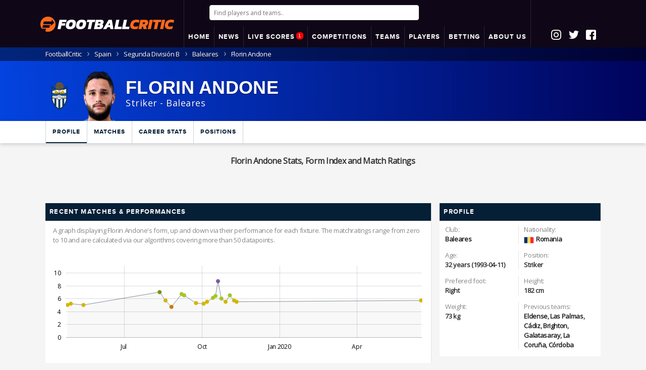

--- FILE ---
content_type: text/html; charset=UTF-8
request_url: https://www.footballcritic.com/florin-andone/profile/49043
body_size: 24238
content:
<!DOCTYPE html>


<html lang="en">
<head>
			
	<meta charset="utf-8">
	
	<title>Florin Andone Stats, Form Index and Match Ratings</title>
	<meta name="description" content="Click here to see the career stats, matches, match ratings, news, Form Index and more of Florin Andone - all with FootballCritic.">	
	<meta http-equiv="content-language" content="en" />	
	<meta name="keywords" content="Florin Andone, CD Atlético Baleares, Segunda División B, Romania, Football Stats, Football Statistics, Soccer Stats, Football Rankings, Form Index, Match Ratings, Football Ratings, Florin Andone's performance">
	
	<link rel="canonical" href="https://www.footballcritic.com/florin-andone/profile/49043" />		
	<meta name="viewport" content="width=device-width, initial-scale=1.0, maximum-scale=1.0, user-scalable=no">			
	
	<link rel="apple-touch-icon" sizes="180x180" href="https://www.footballcritic.com/images/favicons/apple-touch-icon.png?v=2">
	<link rel="icon" type="image/png" sizes="32x32" href="https://www.footballcritic.com/images/favicons/favicon-32x32.png?v=2">
	<link rel="icon" type="image/png" sizes="16x16" href="https://www.footballcritic.com/images/favicons/favicon-16x16.png?v=2">
	<link rel="manifest" href="https://www.footballcritic.com/images/favicons/site.webmanifest?v=2">
	<link rel="mask-icon" href="https://www.footballcritic.com/images/favicons/safari-pinned-tab.svg?v=2" color="#fc691b">
	<link rel="shortcut icon" href="https://www.footballcritic.com/images/favicons/favicon.ico?v=2">
	<meta name="msapplication-TileColor" content="#000000">
	<meta name="msapplication-TileImage" content="https://www.footballcritic.com/images/favicons/mstile-144x144.png?v=2">
	<meta name="msapplication-config" content="https://www.footballcritic.com/images/favicons/browserconfig.xml?v=2">
	<meta name="theme-color" content="#ffffff">
	<meta name="referrer" content="no-referrer-when-downgrade">
	<meta name="robots" content="all">	
	<meta content="officialfootballcritic" property="fb:profile_id">
	<meta content="1356274214439242" property="fb:app_id">
	<meta content="en" property="og:locale">
	<meta content="FootballCritic" property="og:site_name">
	<meta content="profile" property="og:type">
	<meta content="https://www.footballcritic.com/florin-andone/profile/49043" property="og:url">
	<meta content="Florin Andone Stats, Form Index and Match Ratings" property="og:title">
	<meta content="Click here to see the career stats, matches, match ratings, news, Form Index and more of Florin Andone - all with FootballCritic." property="og:description">
	<meta content="https://www.sportsbase.io/images/people/49043.png" property="og:image">
	<meta content="150" property="og:image:width">
	<meta content="150" property="og:image:height">
	<meta content="Florin Andone Stats, Form Index and Match Ratings" property="og:image:alt">
	<meta content="https://www.instagram.com/footballcritic/" property="og:see_also">
	<meta content="https://www.facebook.com/officialfootballcritic/" property="og:see_also">
	<meta content="https://twitter.com/CriticFootball_" property="og:see_also">	
	<meta name="twitter:card" content="summary_large_image">
	<meta name="twitter:site" content="@CriticFootball_">
	<meta name="twitter:creator" content="@CriticFootball_">
	<meta name="twitter:title" content="Florin Andone Stats, Form Index and Match Ratings">
	<meta name="twitter:description" content="Click here to see the career stats, matches, match ratings, news, Form Index and more of Florin Andone - all with FootballCritic.">
	<meta name="twitter:image" content="https://www.sportsbase.io/images/people/49043.png">
	<meta name="twitter:image:width" content="150">
	<meta name="twitter:image:height" content="150">
	<meta name="twitter:image:alt" content="Florin Andone Stats, Form Index and Match Ratings">
	<link href="https://www.footballcritic.com" rel="home">
	<meta name="categories" content="Florin Andone, Football Stats, Football Ratings, Football Rankings, Match Ratings, Andone, Balearicos / Atléticos, Florin Andone Stats ">		
	<meta name="facebook-domain-verification" content="qjkn6dhytzm22cveqa6flpfnip3nev" />
	<link rel="stylesheet" href="https://www.footballcritic.com/css/main.css?v=36">
	
	<link rel="stylesheet" href="https://www.footballcritic.com/css/custom_2024.css?v=1769120218">

	<!--<link href="//fonts.googleapis.com/css?family=Open+Sans:800,800i" rel="stylesheet">-->
	<script src="https://ajax.googleapis.com/ajax/libs/jquery/1.12.4/jquery.min.js" type="81c32ff4a328531fe3d1ae8a-text/javascript"></script>
	<script src="https://cdn.jsdelivr.net/algoliasearch/3/algoliasearch.min.js" type="81c32ff4a328531fe3d1ae8a-text/javascript"></script>
	<script src="https://cdn.jsdelivr.net/autocomplete.js/0/autocomplete.jquery.min.js" type="81c32ff4a328531fe3d1ae8a-text/javascript"></script>
	
	<script src="https://cdn.jsdelivr.net/npm/instantsearch.js@2.3/dist/instantsearch.min.js" type="81c32ff4a328531fe3d1ae8a-text/javascript"></script>
	<script src="https://www.jqueryscript.net/demo/Sticky-Any-Element-Plugin-with-jQuery/jquery.sticky.js" type="81c32ff4a328531fe3d1ae8a-text/javascript"></script>
	<script src="https://www.footballcritic.com/js/lightSlider.js" type="81c32ff4a328531fe3d1ae8a-text/javascript"></script><!--SLIDER HOME MATCHES-->
	<script src="https://www.footballcritic.com/js/breakpoints.js" type="81c32ff4a328531fe3d1ae8a-text/javascript"></script>
	<script src="https://www.footballcritic.com/js/jquery.powertip.js?v=1.0" type="81c32ff4a328531fe3d1ae8a-text/javascript"></script><!--POWERTIP js-->
	<link rel="stylesheet" href="https://www.footballcritic.com/css/jquery.powertip.css?v=1.0"><!--POWERTIP css-->
	<script src="https://www.footballcritic.com/js/jquery.sticky-kit.min.js" type="81c32ff4a328531fe3d1ae8a-text/javascript"></script><!--STICKY MENU/HEADER-->
	<script src="https://www.footballcritic.com/js/jquery.stickytableheaders.min.js?v=3" type="81c32ff4a328531fe3d1ae8a-text/javascript"></script><!--STICKY TABLE HEADER-->
	<script src="https://www.footballcritic.com/js/jquery.countdown.min.js" type="81c32ff4a328531fe3d1ae8a-text/javascript"></script><!--COUNTDOWN PEOPLE/MATCH-->
	<script src="https://www.footballcritic.com/js/jquery.cookie.js" type="81c32ff4a328531fe3d1ae8a-text/javascript"></script>
	<script src="https://www.footballcritic.com/js/__jquery.tablesorter_full.js" type="81c32ff4a328531fe3d1ae8a-text/javascript"></script>
	<script src="https://www.footballcritic.com/js/lazysizes.min.js" type="81c32ff4a328531fe3d1ae8a-text/javascript"></script>
	
	<script type="81c32ff4a328531fe3d1ae8a-text/javascript"> 
		(function (e, x, i, t, b) {e["ExitBeeObject"] = b;e[b] = e[b] || 
		function () { (e[b].args = e[b].args || []).push(arguments);};
		a = x.createElement(i), m = x.getElementsByTagName(i)[0];
		a.async = 1;a.src = t;m.parentNode.insertBefore(a, m) })
		(window, document, "script", "https://cdn.exitbee.com/xtb.min.js", "xtb") 
		xtb("loadSite", "7902");
	</script>
	

	
	<link rel="stylesheet" href="https://use.fontawesome.com/releases/v5.15.3/css/all.css" crossorigin="anonymous">
	
	
			<!-- CookiePro CCPA Opt-Out Script Start --><script type="81c32ff4a328531fe3d1ae8a-text/javascript">var otCcpaScript = document.createElement('script'),script1 = document.getElementsByTagName('script')[0];otCcpaScript.src = 'https://cookie-cdn.cookiepro.com/ccpa-optout-solution/v1/ccpa-optout.js';otCcpaScript.type = 'text/javascript';script1.parentNode.insertBefore(otCcpaScript, script1); window.otccpaooSettings = {layout: {dialogueLocation:"right",primaryColor: "#6aaae4",secondaryColor: "#ffffff",button:{primary:"#6aaae4", secondary:"#ffffff", } },dialogue: {email: {display:false,title:"",url:"",},lspa: {accepted:false,},phone: {display:false,title:"",url:"",},dsar: {display:false,title:"",url:"",},intro: { title:"Do Not Sell My Personal Information",description:"Exercise your consumer right to opt out.",}, privacyPolicy: {title:"",url:"", }, optOut: {title:"Personalized Advertisements",description:"Turning this off will opt you out of personalized advertisements on this website.",frameworks:["iab","gam"],}, location:"ca",confirmation: {text: "Confirm",}, } };</script><!-- CookiePro CCPA Opt-Out Script End -->
		<style type="text/css">
		a.ccpa_link {background: #000;position: fixed;bottom: 0;left: 0;width: 100%;padding: 8px;color: #fff;text-align: center;text-decoration: none;text-transform: uppercase;font-size: 14px;font-weight: bold;font-family: arial,sans-serif;}
		</style>
		
	
			<!--<script src="https://www.footballcritic.com/js/jquery.main.js" defer></script>-->
		
	
	<script src='https://unpkg.com/nprogress@0.2.0/nprogress.js' type="81c32ff4a328531fe3d1ae8a-text/javascript"></script>
	
	
	<script type="81c32ff4a328531fe3d1ae8a-text/javascript">
		function koenConsole($tekst){
			//CSS
			if($("#koenConsoleStyle").length == 0) { //1E KEER
				$style = '#koenConsole{opacity:0.9;position:fixed;left:10px;top:10px;width:400px;background:blue;color:#fff;z-index:9999;font-size:11px;font-family:"Courier New", Courier, monospace;padding:10px;}';
				$style+= '#koenConsole textarea{background:none;width:100%;height:500px;border:0px;} #koenConsole .toggle{cursor:pointer;display:inline;} #koenConsole .areaHolder{display:none;}';
				$("head").append('<style id="koenConsoleStyle">' + $style + '</style>');	
				mkT = '<div id="koenConsole">';
				mkT+= '<div class="toggle">Hide</div>';
				mkT+= '<div class="areaHolder">';
				mkT+= '<textarea>' + $tekst + '\n</textarea>';
				mkT+= '</div>';
				mkT+= '</div>';
				$('body').append(mkT);
				
				if ($.cookie('koenConsole') != '') {
					$( "#koenConsole .areaHolder" ).css('display', $.cookie('koenConsole'));
					
					if ($.cookie('koenConsole') == 'none') {
						$("#koenConsole .toggle").html('Show');
					}
					
				}
				
				$("#koenConsole .toggle").click(function(){
				
					 $( "#koenConsole .areaHolder" ).toggle( "fast", function() {
						// Animation complete.
						//  $( "#koenConsole .areaHolder" ).css("display")
						
						$.cookie('koenConsole', $( "#koenConsole .areaHolder" ).css("display"), { expires: 7});
						
						if ($( "#koenConsole .areaHolder" ).css("display") == 'none') {
							$("#koenConsole .toggle").html('Show');
						} else {
							$("#koenConsole .toggle").html('Hide');
						}
						
					  });
				})
				
			} else {
				$("#koenConsole textarea").append("" + $tekst + '\n');
				$("#koenConsole textarea").focus();
			}
		}
	</script>	
		
			<script src="https://cdn.onesignal.com/sdks/OneSignalSDK.js" async="" type="81c32ff4a328531fe3d1ae8a-text/javascript"></script>
		<script type="81c32ff4a328531fe3d1ae8a-text/javascript">
		  var OneSignal = window.OneSignal || [];
		  OneSignal.push(["init", {
			  appId: "d8b3fc6c-6274-4dc8-9941-e2a6eba35e62",
			  persistNotification: true,
			  welcomeNotification: {
				disable: true
			  },
			  autoRegister: true,
			  httpPermissionRequest: {
				enable: true
			  },
			  promptOptions: {
				/* These prompt options values configure both the HTTP prompt and the HTTP popup. */
				/* actionMessage limited to 90 characters */
				actionMessage: "Do you want to receive push notifications for important Football Analysis and News?",
				/* acceptButtonText limited to 15 characters */
				acceptButtonText: "Yes, please",
				/* cancelButtonText limited to 15 characters */
				cancelButtonText: "No, thanks"
			},
			notifyButton: {
				enable: true,
				size: 'medium',
				prenotify: true,
				showCredit: false,
				displayPredicate: function() {
					return OneSignal.isPushNotificationsEnabled()
						.then(function(isPushEnabled) {
							return !isPushEnabled;
						});
				},
				text: {
					'tip.state.unsubscribed': 'Do you want to be alerted to statistical analysis on players, teams and matches?',
					'tip.state.subscribed': "You will receive push notifications the latest statistical analysis on players, teams and matches?",
					'tip.state.blocked': "Push notifications disabled",
					'message.prenotify': 'Click here to activate FootballCritic push notifications',
					'message.action.subscribed': "Thanks for subscribing",
					'message.action.resubscribed': "You are subcribed for the latest statistical analysis on the key players, teams and matches",
					'message.action.unsubscribed': "You will no longer receive notifications",
					'dialog.main.title': 'Manage push notifications',
					'dialog.main.button.subscribe': 'Subscribe',
					'dialog.main.button.unsubscribe': 'unsubscribe',
					'dialog.blocked.title': 'Unblock push notifications',
					'dialog.blocked.message': "Follow these instructions to receive Football push notifications:"
				},
				colors: { // Customize the colors of the main button and dialog popup button
				  'circle.background': 'rgb(201,16,27)',
				  'circle.foreground': 'white',
				  'badge.background': 'rgb(84,110,123)',
				  'badge.foreground': 'white',
				  'badge.bordercolor': 'white',
				  'pulse.color': 'white',
				  'dialog.button.background.hovering': 'rgb(77, 101, 113)',
				  'dialog.button.background.active': 'rgb(70, 92, 103)',
				  'dialog.button.background': 'rgb(84,110,123)',
				  'dialog.button.foreground': 'white'
				}
			   }
			}]);
			OneSignal.push(function() {
				OneSignal.isPushNotificationsEnabled(function(isEnabled) {
					if(!isEnabled){
						OneSignal.showHttpPrompt();
					}
				});
			});
		</script>
		
	<script type="81c32ff4a328531fe3d1ae8a-text/javascript">
	  window._mfq = window._mfq || [];
	  (function() {
		var mf = document.createElement("script");
		mf.type = "text/javascript"; mf.defer = true;
		mf.src = "//cdn.mouseflow.com/projects/4dcf8168-ee97-4bfa-9e5f-45d098d72ee4.js";
		document.getElementsByTagName("head")[0].appendChild(mf);
	  })();
	</script>
	
	<script type="81c32ff4a328531fe3d1ae8a-text/javascript">
		(function() {
			/** CONFIGURATION START **/
			var _sf_async_config = window._sf_async_config = (window._sf_async_config || {});
			_sf_async_config.uid = 66387;  // UID IS SAME FOR ALL SITES ON YOUR ACCOUNT
			_sf_async_config.domain = 'footballcritic.com'; // DON'T INCLUDE HTTP(S) OR WWW
			_sf_async_config.useCanonical = true; 
			_sf_async_config.useCanonicalDomain = true;
			_sf_async_config.flickerControl = false;
			//_sf_async_config.sections = 'Max Verstappen, Sergio Perez, Red Bull Racing'; //SET PAGE-LEVEL SECTION(S)
			
						/** CONFIGURATION END **/
			function loadChartbeat() {
				var e = document.createElement('script');
				var n = document.getElementsByTagName('script')[0];
				e.type = 'text/javascript';
				e.async = true;
				e.src = '//static.chartbeat.com/js/chartbeat.js';
				n.parentNode.insertBefore(e, n);
			}
			loadChartbeat();
		 })();
	</script>
	<script async src="//static.chartbeat.com/js/chartbeat_mab.js" type="81c32ff4a328531fe3d1ae8a-text/javascript"></script>	<!-- CHART JS -->
	<script src="//cdn.amcharts.com/lib/4/core.js" type="81c32ff4a328531fe3d1ae8a-text/javascript"></script>
	<script src="//cdn.amcharts.com/lib/4/charts.js" type="81c32ff4a328531fe3d1ae8a-text/javascript"></script>
</head>
<body class="sub-page player-page "> 
	<div id="wrapper">
			
				<header id="header">
			<div class="container">
				<div class="package">
					<div class="logoHolding">
						<strong style="display:table-cell;" class="logo"><a href="https://www.footballcritic.com"><img src="https://www.footballcritic.com/images/FCLogo530.png" alt="FootballCritic"></a></strong>
					</div>
					<div class="secondHolder">
						<div class="mobileLogo"><a style="display: block;" href="https://www.footballcritic.com"><img alt='FC Logo' src='https://www.footballcritic.com/images/FCLogo530.png' /></a></div>
													
							<div class="searchHolder">
																	<input autofocus id="aa-search-input" type="search" class="form-control" placeholder="Find players and teams..">
															</div>
							
							<div id="mobButtons">
								<i id="openSearch" class="fas fa-search"></i>
								<div class="nav-opener"><a class="opener" href="#"></a><b>1</b></div>
							</div>
							
							<script type="81c32ff4a328531fe3d1ae8a-text/javascript">
$(document).on('click', function(event) {
    // Controleer of er buiten #aa-search-input en .aa-dropdown-menu is geklikt en niet op #openSearch
    if (!$(event.target).closest('#aa-search-input').length && !$(event.target).closest('.aa-dropdown-menu').length && !$(event.target).is('#openSearch')) {
        // Verberg #aa-search-input en toon #openSearch
        $("#aa-search-input").hide();
        $("#openSearch").show();
		$("#header .searchHolder").hide();
    }
});

$("#openSearch").click(function(){
    // Toon #aa-search-input en verberg #openSearch wanneer erop wordt geklikt
    $("#aa-search-input").show();
    setTimeout(function (){
		$("#aa-search-input").focus();
	}, 500); 
    $("#openSearch").hide();
	$("#header .searchHolder").show();
});

function goBack() {
  window.history.back();
}



							
							
							</script>
							
												
						<div class="menuHolding">

							<div id="menu">
								<div class="container">
									<nav id="nav" class="mobileCons_">
										<span class="btn-back opener">
											<i class="fa fa-chevron-right"></i>
										</span>
																				<ul class="nav-bar">

											<li><a href="https://www.footballcritic.com"><span>HOME</span></a></li>
																						<li class="dropdown">
												<a href="https://www.footballcritic.com/news"><span>NEWS</span></a>
												<ul class="sub-menu">		
															
											<li><a href="https://www.footballcritic.com/news"><span>Latest News</span></a></li>									
													<li class="hasSuboptions">
														<span>Features <i class="icon icon-next"></i></span>
														<ul class="sub-sub-menu">	
															<li><a href="https://www.footballcritic.com/features"><span>Analyses</span></a></li>
															<li><a href="https://www.footballcritic.com/great-goals"><span>Great Goals Project</span></a></li>
															<li><a href="https://www.footballcritic.com/job-security"><span>Job Security</span></a></li>
															<li><a href="https://www.footballcritic.com/season-reviews"><span>Season Reviews</span></a></li>
														</ul>
													</li>
													

												</ul>
											</li>
																						
											
																					
											<li class="dropdown">
											
											<a href="https://www.footballcritic.com/live-scores">
											<span>LIVE SCORES																						<div class="b">1</div>
																						</span></a>									
											<ul class="sub-menu">													
													<li><a href="https://www.footballcritic.com/live-scores"><span><b>Live Scores</b>
																										
													<div class="b">1</div>
																										
													</span></a></li>

													<li><a href="https://www.footballcritic.com/matches?date=2026-1-20"><span>Tuesday</span></a></li>
													<li><a href="https://www.footballcritic.com/matches?date=2026-1-21"><span>Yesterday (Wednesday)</span></a></li>
													<li><a href="https://www.footballcritic.com/matches?date=2026-1-22"><span><b>Today</b> (Thursday)</span></a></li>
													<li><a href="https://www.footballcritic.com/matches?date=2026-1-23"><span>Tomorrow (Friday)</span></a></li>												

	
													<li><a href="https://www.footballcritic.com/matches?date=2026-1-24"><span>Saturday</span></a></li>
													<li><a href="https://www.footballcritic.com/matches?date=2026-1-25"><span>Sunday</span></a></li>
													<li><a href="https://www.footballcritic.com/matches?date=2026-1-26"><span>Monday</span></a></li>
												
																										<li><a href="https://www.footballcritic.com/match-excitement-ratings?date=2026-1-21"><span>Most Exciting Matches</span></a></li>
																										
																										<li><a href="https://www.footballcritic.com/best-performing-players"><span>Best Performing Players</span></a></li>
																											
																										
													
											</ul>
											</li>

													
											<li class="dropdown">
												<a href="https://www.footballcritic.com/competitions"><span>COMPETITIONS</span></a>
												<ul class="sub-menu">
													
													<li><a href="https://www.footballcritic.com/premier-league/season-2025-2026/2/76035"><span>Premier League</span></a></li>
															<li><a href="https://www.footballcritic.com/la-liga/season-2025-2026/6/76309"><span>La Liga</span></a></li>
															<li><a href="https://www.footballcritic.com/serie-a/season-2025-2026/8/76192"><span>Serie A</span></a></li>
															<li><a href="https://www.footballcritic.com/bundesliga/season-2025-2026/3/75965"><span>Bundesliga</span></a></li>
															<li><a href="https://www.footballcritic.com/ligue-1/season-2025-2026/4/76060"><span>Ligue 1</span></a></li>
															<li><a href="https://www.footballcritic.com/eredivisie/season-2025-2026/17/76220"><span>Eredivisie</span></a></li>
															<li><a href="https://www.footballcritic.com/uefa-champions-league/season-2025-2026/400/76036"><span>UEFA Champions League</span></a></li>
															<li><a href="https://www.footballcritic.com/uefa-europa-league/season-2025-2026/401/76037"><span>UEFA Europa League</span></a></li>
																												<li><a href="https://www.footballcritic.com/competitions"><span>All competitions..</span></a></li>
												</ul>
											</li>
											
											<li class="dropdown">
												<span>TEAMS</span>
												<ul class="sub-menu">
													<li><a href="https://www.footballcritic.com/manchester-united-fc/squad/475"><span>Man Utd</span></a></li>
														<li><a href="https://www.footballcritic.com/liverpool-fc/squad/462"><span>Liverpool</span></a></li>
														<li><a href="https://www.footballcritic.com/manchester-city-fc/squad/464"><span>Man City</span></a></li>
														<li><a href="https://www.footballcritic.com/arsenal-fc/squad/467"><span>Arsenal</span></a></li>
														<li><a href="https://www.footballcritic.com/chelsea-fc/squad/471"><span>Chelsea</span></a></li>
														<li><a href="https://www.footballcritic.com/tottenham-hotspur-fc/squad/472"><span>Tottenham</span></a></li>
														<li><a href="https://www.footballcritic.com/fc-barcelona/squad/721"><span>Barcelona</span></a></li>
														<li><a href="https://www.footballcritic.com/real-madrid-cf/squad/720"><span>Real Madrid</span></a></li>
														<li><a href="https://www.footballcritic.com/fc-bayern-munchen/squad/539"><span>Bayern</span></a></li>
														<li><a href="https://www.footballcritic.com/juventus-fc/squad/786"><span>Juventus</span></a></li>
														<li><a href="https://www.footballcritic.com/paris-saint-germain-fc/squad/574"><span>PSG</span></a></li>
																																							
												</ul>
											</li>
											
											<li class="dropdown">
												<a href="https://www.footballcritic.com/players"><span>PLAYERS</span></a>
												<ul class="sub-menu">
												
												
													<li class="hasSuboptions">
														<span>Top 50 Best Players<i class="icon icon-next"></i></span>
														<ul class="sub-sub-menu">
															<li><a href="https://www.footballcritic.com/top-players"><span>Overall</span></a></li>
															<li><a href="https://www.footballcritic.com/top-players/rising-form"><span>Overall Rising</span></a></li>
															<li><a href="https://www.footballcritic.com/top-players/goalkeepers"><span>Goalkeepers</span></a></li>
															<li><a href="https://www.footballcritic.com/top-players/defenders"><span>Defenders</span></a></li>
															<li><a href="https://www.footballcritic.com/top-players/backs"><span>(Full) Backs</span></a></li>
															<li><a href="https://www.footballcritic.com/top-players/defensive-midfielders"><span>Central Midfielders</span></a></li>
															<li><a href="https://www.footballcritic.com/top-players/attacking-midfielders"><span>Attacking Midfielders</span></a></li>
															<li><a href="https://www.footballcritic.com/top-players/wingers"><span>Attacking Midfielders Left/Right</span></a></li>
															<li><a href="https://www.footballcritic.com/top-players/attackers"><span>Attackers</span></a></li>
															<li><a href="https://www.footballcritic.com/top-players/golden-boys"><span>Golden Boys</span></a></li>
															<li><a href="https://www.footballcritic.com/top-players/golden-boys/rising-form"><span>Golden Boys Rising</span></a></li>
															<li><a href="https://www.footballcritic.com/top-players/veterans"><span>Veterans</span></a></li>
														</ul>
													</li>
													
													<li class="hasSuboptions">
														<span>Golden Boys<i class="icon icon-next"></i></span>
														<ul class="sub-sub-menu">	
																<li><a href="https://www.footballcritic.com/top-players/golden-boys"><span>Golden Boys Top 50</span></a></li>														
																<li><a href="https://www.footballcritic.com/top-players/golden-boys/rising-form"><span>Golden Boys Rising</span></a></li>
																<li><a href="https://www.footballcritic.com/phil-foden/profile/140410"><span>Phil Foden</span></a></li>
																	<li><a href="https://www.footballcritic.com/matthijs-de-ligt/profile/63077"><span>Matthijs de Ligt</span></a></li>
																	<li><a href="https://www.footballcritic.com/frenkie-de-jong/profile/63906"><span>Frenkie de Jong</span></a></li>
																	<li><a href="https://www.footballcritic.com/houssem-aouar/profile/96563"><span>Houssem Aouar</span></a></li>
																	<li><a href="https://www.footballcritic.com/jadon-sancho/profile/139847"><span>Jadon Sancho</span></a></li>
																	<li><a href="https://www.footballcritic.com/kai-havertz/profile/84333"><span>Kai Havertz</span></a></li>
																	<li><a href="https://www.footballcritic.com/gianluigi-donnarumma/profile/55520"><span>Gianluigi Donnarumma</span></a></li>
																	<li><a href="https://www.footballcritic.com/declan-rice/profile/114977"><span>Declan Rice</span></a></li>
																	<li><a href="https://www.footballcritic.com/vinicius-junior/profile/161829"><span>Vinícius Júnior</span></a></li>
																	<li><a href="https://www.footballcritic.com/martin-odegaard/profile/16487"><span>Martin Odegaard</span></a></li>
																																	
														</ul>
													</li>													


													


																								

													<!--<li><a href="https://www.footballcritic.com/players"><span>Search players..</span></a></li>-->
																										
												</ul>
											</li>
											

											 											<li>
						                                                <a href="https://www.footballcritic.com/betting">
                                                						    <span>BETTING</span>
						                                                </a>
						                                        </li>
											<li class="dropdown">
											
											
								
								
				<a href="https://www.footballcritic.com/about/faq/footballcritic-rankings-ratings/11"><span>ABOUT US</span></a>
								

				
				
												
												<ul class="sub-menu">													
													<li><a href="https://www.footballcritic.com/about/faq"><span>FAQs</span></a></li>
													<li><a href="https://www.footballcritic.com/about/colophon"><span>Colophon</span></a></li>
													<li><a href="https://www.footballcritic.com/about/contact"><span>Contact</span></a></li>											
													<li><a href="https://www.footballcritic.com/about/privacy-policy"><span>Privacy Policy</span></a></li>
													<li><a href="https://www.footballcritic.com/about/terms-of-use"><span>Terms Of Use</span></a></li>
													<li><a href="https://www.footballcritic.com/about/recommended-sites"><span>Recommended Sites</span></a></li>
													
													<li><a target="_blank" href="https://datasportsgroup.com/"><span>Data Sports Group</span></a></li>
													
													
												</ul>
											</li>
											
										</ul>
									</nav>
								</div>
							</div>
						
						</div>
					</div>

					
										<div class="socialIcons">
						<div class="socialIcoHolding">
							<a href="https://www.instagram.com/footballcritic/" target="_blank"><div class="socialIco insta">&nbsp;</div></a>
							<a href="https://twitter.com/CriticFootball_" target="_blank"><div class="socialIco twitter">&nbsp;</div></a>
							<a href="https://www.facebook.com/officialfootballcritic/" target="_blank"><div class="socialIco fb">&nbsp;</div></a>
													</div>
					</div>
										
					

				</div>
			</div>
			
							<div id="mobsearchVisual">
					<div class="closeSub"><i class="fa fa-times" aria-hidden="true"></i></div>
					<div class="sHead">Popular searches</div>
					<div class="sTitle">Players</div>
					<div class="sItem"><a href="https://www.footballcritic.com/neymar/profile/5661">Neymar</a></div>
					<div class="sItem"><a href="https://www.footballcritic.com/lionel-messi/profile/5663">Lionel Messi</a></div>
					<div class="sItem"><a href="https://www.footballcritic.com/matthijs-de-ligt/profile/63077">Matthijs de Ligt</a></div>
					<div class="sItem"><a href="https://www.footballcritic.com/mohamed-salah/profile/12022">Mohamed Salah</a></div>
					<div class="sTitle">Teams</div>
					<div class="sItem"><a href="https://www.footballcritic.com/paris-saint-germain-fc/squad/574">PSG</a></div>
					<div class="sItem"><a href="https://www.footballcritic.com/bv-borussia-09-dortmund/squad/522">Dortmund</a></div>
				</div>
						
		</header>
		

		

		
	<!-- LOGIN POPUP BLOK -->
	<div class="popup" data-popup="popup-1">
		<div class="popup-inner">
			Welcome <span id="putInUsername">Guest</span>
			
			<div class="add-nav">
				<ul class="main" style="border-bottom: 1px solid #ccd2d7;margin-top:20px; margin-bottom: 10px;">
					<li class="popupProfile"><a>Profile</a></li>
					<li class="popupMsg"><a>Notifications</a></li>
				</ul>
			</div>
			
			<div class="popupcontent popupProfile">
				<p>Thank you for using Footballcritic.<BR />
				Start by talking about your audience, not yourself.
				</p>
				<p><a class="btn" href="https://www.footballcritic.com/actions/logout.php">Logout</a></p>
			</div>
			
			<style>
			.popupMsg table{
				background: #efefef;
				width:100%;
				text-align: left;
			}
			.popupMsg th{
				padding-left:10px;
				padding-right:10px;
				line-height:18px;
				padding-top:5px;
				padding-bottom:5px;
				border-bottom: 1px solid #cbd2d7;
			}
			.popupMsg tbody th{
				font-weight:400;
				background:#f9f9f9;
			}
			.popupMsg tbody.older th{
				background:#ffffff;
			}
			.popupMsg thead th{
				text-transform: uppercase;
				font-weight:400;
				font-weight: 500;
				font-size: 11px;
				padding-top:2px;
				padding-bottom:2px;
			}
			.popupMsg .timeAgo{
				font-size: 11px;
				color:grey;
			}
			</style>
			
			<div class="popupcontent popupMsg">
				<table>
					
				</table>
			</div>
			
			<a class="popup-close" data-popup-close="popup-1" href="#">x</a>
		</div>
	</div>
	
	<script src="https://www.footballcritic.com/js/header_home_new.js?v=127" type="81c32ff4a328531fe3d1ae8a-text/javascript"></script>
	<script src="https://www.footballcritic.com/js/header_algolia.js?v=72" type="81c32ff4a328531fe3d1ae8a-text/javascript"></script>
	<script type="81c32ff4a328531fe3d1ae8a-text/javascript">
		//ONLY DESKTOP - FIXED HEADER
		$(document).ready(function() {
			//console.log("READY! -- " + $(document).scrollTop());
			setTimeout(
			  function() 
			  {
				checkForFixedHeader();
				//$("body.breakpoint-280").addClass('sticker'); //mobiel = sticky
			}, 200);
			$(window).scroll(function() {
				//console.log("SCROLL!");
				checkForFixedHeader();
			});
		});

		
		function checkForFixedHeader(){
			if ($(document).scrollTop() >= 42) {
				//console.log("A");
				$("body.breakpoint-1024").addClass('sticker');
				//$("body").addClass('sticker');
			} else {
				//console.log("B");
				$("body.breakpoint-1024").removeClass('sticker');
				//$("body").removeClass('sticker');
			}
		}
	</script>

	
	
<!-- KRUMELPAD -->
<div class="breadcrumbs"><div class="container"><ul><li><a href="https://www.footballcritic.com"><span class="desktop">FootballCritic</span><span class="mobile"><span class="icon48x48 icon-home"></span></span></a></li><li><a href="https://www.footballcritic.com/spain/area-info/176">Spain</a></li><li><a href="https://www.footballcritic.com/segunda-division-b/season-2018-2019/590/18012">Segunda División B</a></li><li><a href="https://www.footballcritic.com/cd-atletico-baleares/squad/19607">Baleares</a></li><li>Florin Andone</li></ul></div></div><script type="application/ld+json">
	{
	"@context": "http://schema.org",
	"@type": "BreadcrumbList",
	"itemListElement":
	[	
	
			  {
			   "@type": "ListItem",
			   "position": 1,
			   "item":
			   {
				"@id": "https://www.footballcritic.com/spain/area-info/176",
				"name": "Spain"
				}
			  }			
			,
			  {
			   "@type": "ListItem",
			   "position": 2,
			   "item":
			   {
				"@id": "https://www.footballcritic.com/segunda-division-b/season-2018-2019/590/18012",
				"name": "Segunda División B"
				}
			  }			
			,
			  {
			   "@type": "ListItem",
			   "position": 3,
			   "item":
			   {
				"@id": "https://www.footballcritic.com/cd-atletico-baleares/squad/19607",
				"name": "Baleares"
				}
			  }			
			,
			  {
			   "@type": "ListItem",
			   "position": 4,
			   "item":
			   {
				"@id": "https://www.footballcritic.com/florin-andone/profile/49043",
				"name": "Florin Andone"
				}
			  }			
			
	]
	}
	</script>	
		
		
				<div class="visual-block addition" style=" background: linear-gradient(to right, #0343df 0%, #00035b 100%) ">
			<div class="container">
				<div class="player-info ">
					<div class="col-left">
						
												
													<a href="https://www.footballcritic.com/cd-atletico-baleares/squad/19607"><img alt="Logo of CD Atlético Baleares" class="teamlogo" src="https://www.sportsbase.io/images/clubs/19607.png?v=3"></a>												
						
						<div class="player-img"><a href="https://www.footballcritic.com/florin-andone/profile/49043"><img src="https://www.sportsbase.io/images/people/49043.png" alt="Profile photo of Florin Andone"></a></div>
						<div class="player-name">

							<span class="h1">Florin Andone</span>
							<span class="pos">
								
								<span class="labelDesktop">Striker</span>
								<span class="labelMobile">ST (C)</span>
								
																	- <a href="https://www.footballcritic.com/cd-atletico-baleares/squad/19607">Baleares</a> 
															</span>
						</div>
					</div>
					<script type="81c32ff4a328531fe3d1ae8a-text/javascript">
						new jBox('Tooltip', {
						  attach: '.visual-block .icon-on-fire'
						});
					</script>
					
					<style>
					.headIncDecr{
						cursor:pointer !important;
					}
					.headIncDecr img{
					}
					</style>

					<div class="col-right">
																	</div>
					
				</div>
			</div>
		</div>
		
		<script type="81c32ff4a328531fe3d1ae8a-text/javascript">
			new jBox('Tooltip', {
			  attach: '.player-info .difference, .player-info .ratings'
			});
		</script>
				

		<div class="navbar-holder">
			<div class="container">
			
				<div class="main_menu">
					<div>
					  <header class='itemHolder scroll'>
						<nav class='vertical-align-middle'>


												
						<span class='nav-item active'><a href="https://www.footballcritic.com/florin-andone/profile/49043">Profile</a></span>
						
												
						<span class='nav-item '><a href="https://www.footballcritic.com/florin-andone/player-matches/49043/season-2018-2019/18012">Matches</a></span>
						<span class='nav-item '><a href="https://www.footballcritic.com/florin-andone/career-stats/49043">Career Stats</a></span>
						<span class='nav-item '><a href="https://www.footballcritic.com/florin-andone/player-positions/49043">Positions</a></span>
												
												
						</nav>
					  </header>
					</div>
				</div>


			</div>
		</div>
		
		
		<main id="main">
			<div class="container">
				<center><h1 style="">Florin Andone Stats, Form Index and Match Ratings</h1></center>
				<div style="margin-top:5px;margin-bottom:8px; text-align:center;min-height:50px;" id="snack_ldb"></div>				<div class="wrap-holder">
					<div class="main-holder">
					
						<div class="main-column">	

				

									
				
														
														
							
							
														
														
																
							
						
																	
									

		<div class="player-stats addition">
			<div class="column">
				<div class="heading">
					<h2>Recent Matches & Performances</h2>
				</div>

				<article class="content_player_explain">	
				
				
				<p>A graph displaying Florin Andone's form, up and down via their performance for each fixture. The matchratings range from zero to 10 and are calculated via our algorithms covering more than 50 datapoints.</p>
				
				</article>					
				
								

					<style>
					.player-graph.layer_1{
						display:none;
					}
					</style>
					<!--PLAYER GRAPH-->
										<div class="player-graph">
												<div class="graph-wrap">

							<div id="chartdiv"></div>
							

	<script type="81c32ff4a328531fe3d1ae8a-text/javascript">
	if (1==1) {
	
	am4core.options.onlyShowOnViewport = true;
	am4core.options.commercialLicense = true;
	
	// Create chart instance
	var container = am4core.create("chartdiv", am4core.Container);
	container.layout = "grid";
	container.fixedWidthGrid = true;
	container.width = am4core.percent(100);
	container.height = am4core.percent(100);
	
	
	//container.background.fill = am4core.color("#000");
	//container.background.fillOpacity = 0.02;
	//container.background.stroke = am4core.color("#000");
	//container.background.strokeOpacity = 0.2;
	//container.background.strokeWidth = 2;
	
	
	
	var chart = container.createChild(am4charts.XYChart); //am4core.create("chartdiv", am4charts.XYChart);
	chart.layout = "grid";
	chart.fixedWidthGrid = true;
	chart.width = am4core.percent(100);
	chart.height = am4core.percent(100);
	chart.paddingRight = 10;
	chart.paddingLeft = 0;
	chart.paddingBottom = 0;
	chart.paddingTop = -10;
	
	
	//chart.fillOpacity = 0.1; //TIJDELIJK!!
	//chart.paddingTop = 20;
	
	
	//var container = am4core.create("chartdiv", am4core.Container);
	
	

	// Add data
	chart.data = [
			{
		  "date": "2019-4-23",
		  "date_tip": "23 Apr 2019",
		  "value": 5.1,
		  "order": 1,
		  "teamname": "Tottenham Hotspur FC",
		  		  			"tip_match_name": "<B>Tottenham</B> - Brighton: 1-0",
		  		  		  
		  		  "url": "https://www.footballcritic.com/premier-league-tottenham-hotspur-fc-brighton-hove-albion-fc/match-stats/1344197",
		  "bullet": "https://www.sportsbase.io/images/clubs/472.png",
		  "color": "d3b500",
		  "myCustomColor": "https://www.footballcritic.com/images/colors/d3b500.png"
		}
						, 
							{
		  "date": "2019-4-27",
		  "date_tip": "27 Apr 2019",
		  "value": 5.3,
		  "order": 2,
		  "teamname": "Brighton & Hove Albion FC",
		  			"tip_match_name": "Brighton - Newcastle: 1-1<BR />",
		  		  		  		  
		  		  "url": "https://www.footballcritic.com/premier-league-brighton-hove-albion-fc-newcastle-united-fc/match-stats/1344220",
		  "bullet": "https://www.sportsbase.io/images/clubs/510.png",
		  "color": "d3b500",
		  "myCustomColor": "https://www.footballcritic.com/images/colors/d3b500.png"
		}
						, 
							{
		  "date": "2019-5-12",
		  "date_tip": "12 May 2019",
		  "value": 5.1,
		  "order": 3,
		  "teamname": "Brighton & Hove Albion FC",
		  		  		  			"tip_match_name": "Brighton - <B>Man City</B>: 1-4",
		  		  
		  		  "url": "https://www.footballcritic.com/premier-league-brighton-hove-albion-fc-manchester-city-fc/match-stats/1344240",
		  "bullet": "https://www.sportsbase.io/images/clubs/510.png",
		  "color": "d3b500",
		  "myCustomColor": "https://www.footballcritic.com/images/colors/d3b500.png"
		}
						, 
							{
		  "date": "2019-8-10",
		  "date_tip": "10 Aug 2019",
		  "value": 7.1,
		  "order": 4,
		  "teamname": "Watford FC",
		  		  		  			"tip_match_name": "Watford - <B>Brighton</B>: 0-3",
		  		  
		  		  "url": "https://www.footballcritic.com/premier-league-watford-fc-brighton-hove-albion-fc/match-stats/1643608",
		  "bullet": "https://www.sportsbase.io/images/clubs/511.png",
		  "color": "709510",
		  "myCustomColor": "https://www.footballcritic.com/images/colors/709510.png"
		}
						, 
							{
		  "date": "2019-8-17",
		  "date_tip": "17 Aug 2019",
		  "value": 5.8,
		  "order": 5,
		  "teamname": "Brighton & Hove Albion FC",
		  			"tip_match_name": "Brighton - West Ham: 1-1<BR />",
		  		  		  		  
		  		  "url": "https://www.footballcritic.com/premier-league-brighton-hove-albion-fc-west-ham-united-fc/match-stats/1643614",
		  "bullet": "https://www.sportsbase.io/images/clubs/510.png",
		  "color": "d3b500",
		  "myCustomColor": "https://www.footballcritic.com/images/colors/d3b500.png"
		}
						, 
							{
		  "date": "2019-8-24",
		  "date_tip": "24 Aug 2019",
		  "value": 4.8,
		  "order": 6,
		  "teamname": "Brighton & Hove Albion FC",
		  		  		  			"tip_match_name": "Brighton - <B>Southampton</B>: 0-2",
		  		  
		  		  "url": "https://www.footballcritic.com/premier-league-brighton-hove-albion-fc-southampton-fc/match-stats/1643624",
		  "bullet": "https://www.sportsbase.io/images/clubs/510.png",
		  "color": "d07800",
		  "myCustomColor": "https://www.footballcritic.com/images/colors/d07800.png"
		}
						, 
							{
		  "date": "2019-9-05",
		  "date_tip": "5 Sep 2019",
		  "value": 6.8,
		  "order": 7,
		  "teamname": "Romania",
		  		  		  			"tip_match_name": "Romania - <B>Spain</B>: 1-2",
		  		  
		  		  "url": "https://www.footballcritic.com/uefa-euro-qualification-romania-spain/match-stats/1484698",
		  "bullet": "https://www.sportsbase.io/images/national_teams/64/RO.png",
		  "color": "a5c622",
		  "myCustomColor": "https://www.footballcritic.com/images/colors/a5c622.png"
		}
						, 
							{
		  "date": "2019-9-08",
		  "date_tip": "8 Sep 2019",
		  "value": 6.6,
		  "order": 8,
		  "teamname": "Romania",
		  		  			"tip_match_name": "<B>Romania</B> - Malta: 1-0",
		  		  		  
		  		  "url": "https://www.footballcritic.com/uefa-euro-qualification-romania-malta/match-stats/1484723",
		  "bullet": "https://www.sportsbase.io/images/national_teams/64/RO.png",
		  "color": "a5c622",
		  "myCustomColor": "https://www.footballcritic.com/images/colors/a5c622.png"
		}
						, 
							{
		  "date": "2019-9-22",
		  "date_tip": "22 Sep 2019",
		  "value": 5.4,
		  "order": 9,
		  "teamname": "Yeni Malatyaspor",
		  			"tip_match_name": "Malatyaspor - Galatasaray: 1-1<BR />",
		  		  		  		  
		  		  "url": "https://www.footballcritic.com/super-lig-yeni-malatyaspor-galatasaray-sk/match-stats/1742955",
		  "bullet": "https://www.sportsbase.io/images/clubs/18291.png",
		  "color": "d3b500",
		  "myCustomColor": "https://www.footballcritic.com/images/colors/d3b500.png"
		}
						, 
							{
		  "date": "2019-10-01",
		  "date_tip": "1 Oct 2019",
		  "value": 5.3,
		  "order": 10,
		  "teamname": "Galatasaray SK",
		  		  		  			"tip_match_name": "Galatasaray - <B>PSG</B>: 0-1",
		  		  
		  		  "url": "https://www.footballcritic.com/uefa-champions-league-galatasaray-sk-paris-saint-germain-fc/match-stats/1767933",
		  "bullet": "https://www.sportsbase.io/images/clubs/871.png",
		  "color": "d3b500",
		  "myCustomColor": "https://www.footballcritic.com/images/colors/d3b500.png"
		}
						, 
							{
		  "date": "2019-10-05",
		  "date_tip": "5 Oct 2019",
		  "value": 5.6,
		  "order": 11,
		  "teamname": "Gençlerbirliği SK",
		  			"tip_match_name": "Gençlerbirliği - Galatasaray: 0-0<BR />",
		  		  		  		  
		  		  "url": "https://www.footballcritic.com/super-lig-genclerbirlici-sk-galatasaray-sk/match-stats/1742970",
		  "bullet": "https://www.sportsbase.io/images/clubs/1085.png",
		  "color": "d3b500",
		  "myCustomColor": "https://www.footballcritic.com/images/colors/d3b500.png"
		}
						, 
							{
		  "date": "2019-10-12",
		  "date_tip": "12 Oct 2019",
		  "value": 6.2,
		  "order": 12,
		  "teamname": "Faroe Islands",
		  		  		  			"tip_match_name": "Faroe Islands - <B>Romania</B>: 0-3",
		  		  
		  		  "url": "https://www.footballcritic.com/uefa-euro-qualification-faroe-islands-romania/match-stats/1484764",
		  "bullet": "https://www.sportsbase.io/images/national_teams/64/FO.png",
		  "color": "a5c622",
		  "myCustomColor": "https://www.footballcritic.com/images/colors/a5c622.png"
		}
						, 
							{
		  "date": "2019-10-15",
		  "date_tip": "15 Oct 2019",
		  "value": 6.5,
		  "order": 13,
		  "teamname": "Romania",
		  			"tip_match_name": "Romania - Norway: 1-1<BR />",
		  		  		  		  
		  		  "url": "https://www.footballcritic.com/uefa-euro-qualification-romania-norway/match-stats/1484789",
		  "bullet": "https://www.sportsbase.io/images/national_teams/64/RO.png",
		  "color": "a5c622",
		  "myCustomColor": "https://www.footballcritic.com/images/colors/a5c622.png"
		}
						, 
							{
		  "date": "2019-10-18",
		  "date_tip": "18 Oct 2019",
		  "value": 8.8,
		  "order": 14,
		  "teamname": "Galatasaray SK",
		  		  			"tip_match_name": "<B>Galatasaray</B> - Sivasspor: 3-2",
		  		  		  
		  		  "url": "https://www.footballcritic.com/super-lig-galatasaray-sk-sivasspor/match-stats/1742984",
		  "bullet": "https://www.sportsbase.io/images/clubs/871.png",
		  "color": "80579f",
		  "myCustomColor": "https://www.footballcritic.com/images/colors/80579f.png"
		}
						, 
							{
		  "date": "2019-10-22",
		  "date_tip": "22 Oct 2019",
		  "value": 6.1,
		  "order": 15,
		  "teamname": "Galatasaray SK",
		  		  		  			"tip_match_name": "Galatasaray - <B>Real Madrid</B>: 0-1",
		  		  
		  		  "url": "https://www.footballcritic.com/uefa-champions-league-galatasaray-sk-real-madrid-cf/match-stats/1767935",
		  "bullet": "https://www.sportsbase.io/images/clubs/871.png",
		  "color": "a5c622",
		  "myCustomColor": "https://www.footballcritic.com/images/colors/a5c622.png"
		}
						, 
							{
		  "date": "2019-10-27",
		  "date_tip": "27 Oct 2019",
		  "value": 5.6,
		  "order": 16,
		  "teamname": "Beşiktaş JK",
		  		  			"tip_match_name": "<B>Beşiktaş</B> - Galatasaray: 1-0",
		  		  		  
		  		  "url": "https://www.footballcritic.com/super-lig-beciktac-jk-galatasaray-sk/match-stats/1742987",
		  "bullet": "https://www.sportsbase.io/images/clubs/1082.png",
		  "color": "d3b500",
		  "myCustomColor": "https://www.footballcritic.com/images/colors/d3b500.png"
		}
						, 
							{
		  "date": "2019-11-01",
		  "date_tip": "1 Nov 2019",
		  "value": 6.6,
		  "order": 17,
		  "teamname": "Galatasaray SK",
		  		  			"tip_match_name": "<B>Galatasaray</B> - Rizespor: 2-0",
		  		  		  
		  		  "url": "https://www.footballcritic.com/super-lig-galatasaray-sk-caykur-rizespor/match-stats/1742995",
		  "bullet": "https://www.sportsbase.io/images/clubs/871.png",
		  "color": "a5c622",
		  "myCustomColor": "https://www.footballcritic.com/images/colors/a5c622.png"
		}
						, 
							{
		  "date": "2019-11-06",
		  "date_tip": "6 Nov 2019",
		  "value": 5.8,
		  "order": 18,
		  "teamname": "Real Madrid CF",
		  		  			"tip_match_name": "<B>Real Madrid</B> - Galatasaray: 6-0",
		  		  		  
		  		  "url": "https://www.footballcritic.com/uefa-champions-league-real-madrid-cf-galatasaray-sk/match-stats/1767937",
		  "bullet": "https://www.sportsbase.io/images/clubs/720.png",
		  "color": "d3b500",
		  "myCustomColor": "https://www.footballcritic.com/images/colors/d3b500.png"
		}
						, 
							{
		  "date": "2019-11-09",
		  "date_tip": "9 Nov 2019",
		  "value": 5.6,
		  "order": 19,
		  "teamname": "Gaziantep FK",
		  		  		  			"tip_match_name": "Gaziantep - <B>Galatasaray</B>: 0-2",
		  		  
		  		  "url": "https://www.footballcritic.com/super-lig-gaziantep-fk-galatasaray-sk/match-stats/1743004",
		  "bullet": "https://www.sportsbase.io/images/clubs/18284.png",
		  "color": "d3b500",
		  "myCustomColor": "https://www.footballcritic.com/images/colors/d3b500.png"
		}
						, 
							{
		  "date": "2020-6-14",
		  "date_tip": "14 Jun 2020",
		  "value": 5.8,
		  "order": 20,
		  "teamname": "Çaykur Rizespor",
		  		  			"tip_match_name": "<B>Rizespor</B> - Galatasaray: 2-0",
		  		  		  
		  		  "url": "https://www.footballcritic.com/super-lig-caykur-rizespor-galatasaray-sk/match-stats/1743148",
		  "bullet": "https://www.sportsbase.io/images/clubs/1109.png",
		  "color": "d3b500",
		  "myCustomColor": "https://www.footballcritic.com/images/colors/d3b500.png"
		}
						];

	//AVERAGE RATING
	gtMatches 	= chart.data;
	totRate		= 0;
	totI		= 0;
	jQuery.each( gtMatches, function( i, val ) {
		//console.log(val);
		totRate += val['value'];
		totI++;
	});
	var number = totRate/totI;
	var avgRate = Math.round( number * 10 ) / 10;

	// Create axes
	var dateAxis = chart.xAxes.push(new am4charts.DateAxis());
	dateAxis.fixedWidthGrid = true;

	// Create value axis
	var valueAxis = chart.yAxes.push(new am4charts.ValueAxis());
	valueAxis.min = 0;
	valueAxis.max = 12;
	valueAxis.renderer.minGridDistance = 20;
	valueAxis.renderer.maxLabelPosition = 0.90;

	// Create series
	var lineSeries = chart.series.push(new am4charts.LineSeries());
	lineSeries.dataFields.valueY = "value";
	lineSeries.dataFields.dateX = "date";
	lineSeries.name = "Ratings";
	lineSeries.strokeWidth = 1;
	lineSeries.stroke = am4core.color("#051f36");
	lineSeries.strokeOpacity = 0.5;
	lineSeries.fillOpacity = 0.03;
	lineSeries.fill = "#2b2433";
	



	
	if (1==1) {
		//BULLETS
		var bullet = lineSeries.bullets.push(new am4charts.Bullet());
		bullet.fixedWidthGrid = true;
		
		bullet.events.on("hit", function(event) {
		  if ($(document).width() <= 768){ //MOBILE (CLICK)
		  } else {
			  location.href = event.target.dataItem.dataContext.url;
		  }
		});
		
		var image = bullet.createChild(am4core.Image);
		image.width = 8;
		image.height = 8;
		image.horizontalCenter = "middle";
		image.verticalCenter = "middle";
		image.propertyFields.href = "myCustomColor";
		//image.tooltip.label.interactionsEnabled = true;
		//image.tooltip.keepTargetHover = true;
		image.tooltipHTML = "<div class='graph-tip'>{date_tip}<div class='rating' style='background:#{color}'>{value}</div><div class='extra'>{tip_match_name}</div></div>";
		//image.url = "{url}";
	}
	




	// Add cursor
	chart.cursor = new am4charts.XYCursor();
	chart.cursor.fullWidthLineX = true;
	chart.cursor.xAxis = dateAxis;
	chart.cursor.lineX.strokeWidth = 0;
	chart.cursor.lineX.fill = am4core.color("#000");
	chart.cursor.lineX.fillOpacity = 0.1;
	chart.cursor.behavior = "none"; //DISABLE ZOOM!!
	
	}	
	</script>
						</div>

					</div>
					
								</div>
			
			<script type="81c32ff4a328531fe3d1ae8a-text/javascript">
			$('.back-btn').click(function(){
				if ($(this).hasClass('disabled') == false) { //= ACTIEF
					if ($(this).hasClass('prev')) { //= PREVIOUS
						$(this).addClass('disabled');
						$(this).parent().find('.next').removeClass('disabled');
						$(".player-graph.layer_0").hide();
						$(".player-graph.layer_1").show();
					}
				}
				if ($(this).hasClass('disabled') == false) { //= ACTIEF
					if ($(this).hasClass('next')) { //= NEXT
						$(this).addClass('disabled');
						$(this).parent().find('.prev').removeClass('disabled');
						$(".player-graph.layer_1").hide();
						$(".player-graph.layer_0").show();
					}
				}

			});
			</script>
			
							<style>
				.player-stats .column:first-child{
					width:100% !important;
					padding-bottom: 20px;
				}
				</style>
					</div>
		
		<script type="81c32ff4a328531fe3d1ae8a-text/javascript">
		var d = new Date((+7200) * 1000);
		
		$('.time-box .time').countdown(d, function(event) {
			if (event.strftime('%D') > 0) {
				if (event.strftime('%D') == 1) {
					$(this).html(event.strftime('1 day'));
				} else {
					$(this).html(event.strftime('%D days'));
				}
			} else {
				$(this).html(event.strftime('%H:%M:%S'));
			}
		});
		</script>								
																
																																			
							
							<style>
								ul.leagueSelect li{
									cursor:pointer;
									margin-bottom:5px;
								}
								ul.leagueSelect li a:hover, ul.leagueSelect li:hover a{
									text-decoration:none !important;
									color:#fff !important;
								}
								table.stats-table tr{
									background-color: #fff ;
								}
								//table.stats-table tr.row.showing:nth-child(4n+3) {
								//	background-color: #f9f9f9 !important;
								//}
							</style>
							
															
							
							<div class="column frontMatches"><table class="stats-table player">
									<thead>
										<tr>
											<th class="comp">Comp</th>
											<th class="date">Date</th>
											<th class="form_ico">&nbsp;</th>
											<th class="fixture">Fixture</th>
											<th class="info"></th>
											<th class="mins">Mins</th>
											<th class="ratings"><li class="icon48x48 icon-fc" title="FC Match Rating"></li></th>
											<th class="arrow header" style="min-width: 0px; max-width: none;"></th>
											<th class="tableonlyMobile" style="min-width: 0px; max-width: none;text-align:left;">Info</th>

										</tr>
									</thead>
									<tbody>
									
										
									
																																			
													<tr class='row showing c_343'>
														<td class="comp">

															<span class="ico-flag">
																																																		<a href="https://www.footballcritic.com/spain/area-info/176">
																		<i class="flag flag-es"></i>
																	</a>
																															</span>
															
																														<span class="txt">
																<a href="https://www.footballcritic.com/la-liga-2/season-2023-2024/343/69195">
																	SSD																</a>
															</span>
														</td>
														<td class="date timezone" data-timestamp="1708371000" data-type="date_1">19 Feb 2024</td>
														<td class="form_ico">
															
																																																
																																		<span class="matchStatus L">L</span>
																	
																														
														</td>
														<td class="fixture">
															<div class="match-box">
																<div class="info-box align-right">
																		
																																		
																	<span class="team-name">
																		<span class="hidden-xs">
																			<a href="https://www.footballcritic.com/cd-tenerife/squad/724">
																																									<B>Tenerife</B>
																																							</a>
																		</span>
																		<span class="sm-txt visible-xs">
																			<a href="https://www.footballcritic.com/cd-tenerife/squad/724">
																																									<B>CDT</B>
																																							</a>
																		</span>
																	</span>
																	
																	<span class="img">
																		<a href="https://www.footballcritic.com/cd-tenerife/squad/724">
																			<img src="https://www.sportsbase.io/images/clubs/724.png" alt="CD Tenerife logo">
																		</a>
																	</span>

																</div>
											

																																
																						
																																																<a href="https://www.footballcritic.com/la-liga-2-cd-tenerife-cd-eldense/match-stats/3031070">
																																																			<div class="btn-info blue">1 - 0</div>
																																																			
																	
																																		
																																	</a>
																																
																<div class="info-box">
																
																	
																	<span class="img">
																		<a href="https://www.footballcritic.com/cd-eldense/squad/19611">
																			<img src="https://www.sportsbase.io/images/clubs/19611.png" alt="CD Eldense logo">
																		</a>
																	</span>
																	
																	<span class="team-name">
																		<span class="hidden-xs">
																			<a href="https://www.footballcritic.com/cd-eldense/squad/19611">
																																									Eldense																																							</a>
																		</span>
																		<span class="sm-txt visible-xs">
																			<a href="https://www.footballcritic.com/cd-eldense/squad/19611">
																																									ELD																																							</a>
																		</span>
																	</span>
																	
																</div>
															</div>
														</td>
														<td class="info">
															
															
																															<li title="Substitute in - 75'" class="icon48x48 big icon-substitute_in"></li>
																														
																														
																														
																																																																											
															<td class="mins">15</td>
														</td>
														<td class="ratings">
																													</td>
														<td class="arrow">
															<li class="icon48x48 icon-down"></li>
														</td>
														<td class="tableonlyMobile">
															
																																													<a href="https://www.footballcritic.com/la-liga-2-cd-tenerife-cd-eldense/match-stats/3031070">																																	<div class="btn-info blue">1 - 0</div>
																																
																																
																																															</a>															
																																																
																																		<span class="matchStatus L">L</span>
																	
																													</td>
													</tr>

																										
													<tr class='row showing c_343'>
														<td class="comp">

															<span class="ico-flag">
																																																		<a href="https://www.footballcritic.com/spain/area-info/176">
																		<i class="flag flag-es"></i>
																	</a>
																															</span>
															
																														<span class="txt">
																<a href="https://www.footballcritic.com/la-liga-2/season-2023-2024/343/69195">
																	SSD																</a>
															</span>
														</td>
														<td class="date timezone" data-timestamp="1710005400" data-type="date_1">9 Mar 2024</td>
														<td class="form_ico">
															
																																																
																																		<span class="matchStatus L">L</span>
																	
																														
														</td>
														<td class="fixture">
															<div class="match-box">
																<div class="info-box align-right">
																		
																																		
																	<span class="team-name">
																		<span class="hidden-xs">
																			<a href="https://www.footballcritic.com/cd-mirandes/squad/764">
																																									<B>Mirandés</B>
																																							</a>
																		</span>
																		<span class="sm-txt visible-xs">
																			<a href="https://www.footballcritic.com/cd-mirandes/squad/764">
																																									<B>MIR</B>
																																							</a>
																		</span>
																	</span>
																	
																	<span class="img">
																		<a href="https://www.footballcritic.com/cd-mirandes/squad/764">
																			<img src="https://www.sportsbase.io/images/clubs/764.png" alt="CD Mirandés logo">
																		</a>
																	</span>

																</div>
											

																																
																						
																																																<a href="https://www.footballcritic.com/la-liga-2-cd-mirandes-cd-eldense/match-stats/3031103">
																																																			<div class="btn-info blue">3 - 1</div>
																																																			
																	
																																		
																																	</a>
																																
																<div class="info-box">
																
																	
																	<span class="img">
																		<a href="https://www.footballcritic.com/cd-eldense/squad/19611">
																			<img src="https://www.sportsbase.io/images/clubs/19611.png" alt="CD Eldense logo">
																		</a>
																	</span>
																	
																	<span class="team-name">
																		<span class="hidden-xs">
																			<a href="https://www.footballcritic.com/cd-eldense/squad/19611">
																																									Eldense																																							</a>
																		</span>
																		<span class="sm-txt visible-xs">
																			<a href="https://www.footballcritic.com/cd-eldense/squad/19611">
																																									ELD																																							</a>
																		</span>
																	</span>
																	
																</div>
															</div>
														</td>
														<td class="info">
															
															
																															<li title="Substitute in - 79'" class="icon48x48 big icon-substitute_in"></li>
																														
																														
																														
																																																																											
															<td class="mins">11</td>
														</td>
														<td class="ratings">
																													</td>
														<td class="arrow">
															<li class="icon48x48 icon-down"></li>
														</td>
														<td class="tableonlyMobile">
															
																																													<a href="https://www.footballcritic.com/la-liga-2-cd-mirandes-cd-eldense/match-stats/3031103">																																	<div class="btn-info blue">3 - 1</div>
																																
																																
																																															</a>															
																																																
																																		<span class="matchStatus L">L</span>
																	
																													</td>
													</tr>

																										
													<tr class='row showing c_343'>
														<td class="comp">

															<span class="ico-flag">
																																																		<a href="https://www.footballcritic.com/spain/area-info/176">
																		<i class="flag flag-es"></i>
																	</a>
																															</span>
															
																														<span class="txt">
																<a href="https://www.footballcritic.com/la-liga-2/season-2023-2024/343/69195">
																	SSD																</a>
															</span>
														</td>
														<td class="date timezone" data-timestamp="1710531000" data-type="date_1">15 Mar 2024</td>
														<td class="form_ico">
															
																																																<span class="matchStatus D">D</span>
																																	
																	
																														
														</td>
														<td class="fixture">
															<div class="match-box">
																<div class="info-box align-right">
																		
																																		
																	<span class="team-name">
																		<span class="hidden-xs">
																			<a href="https://www.footballcritic.com/cd-eldense/squad/19611">
																																									Eldense																																							</a>
																		</span>
																		<span class="sm-txt visible-xs">
																			<a href="https://www.footballcritic.com/cd-eldense/squad/19611">
																																									ELD																																							</a>
																		</span>
																	</span>
																	
																	<span class="img">
																		<a href="https://www.footballcritic.com/cd-eldense/squad/19611">
																			<img src="https://www.sportsbase.io/images/clubs/19611.png" alt="CD Eldense logo">
																		</a>
																	</span>

																</div>
											

																																
																						
																																																<a href="https://www.footballcritic.com/la-liga-2-cd-eldense-fc-cartagena/match-stats/3031112">
																																																			<div class="btn-info blue">0 - 0</div>
																																																			
																	
																																		
																																	</a>
																																
																<div class="info-box">
																
																	
																	<span class="img">
																		<a href="https://www.footballcritic.com/fc-cartagena/squad/19616">
																			<img src="https://www.sportsbase.io/images/clubs/19616.png" alt="FC Cartagena logo">
																		</a>
																	</span>
																	
																	<span class="team-name">
																		<span class="hidden-xs">
																			<a href="https://www.footballcritic.com/fc-cartagena/squad/19616">
																																									Cartagena																																							</a>
																		</span>
																		<span class="sm-txt visible-xs">
																			<a href="https://www.footballcritic.com/fc-cartagena/squad/19616">
																																									CAR																																							</a>
																		</span>
																	</span>
																	
																</div>
															</div>
														</td>
														<td class="info">
															
															
																															<li title="Substitute in - 58'" class="icon48x48 big icon-substitute_in"></li>
																														
																														
																														
																																																																											
															<td class="mins">32</td>
														</td>
														<td class="ratings">
																													</td>
														<td class="arrow">
															<li class="icon48x48 icon-down"></li>
														</td>
														<td class="tableonlyMobile">
															
																																													<a href="https://www.footballcritic.com/la-liga-2-cd-eldense-fc-cartagena/match-stats/3031112">																																	<div class="btn-info blue">0 - 0</div>
																																
																																
																																															</a>															
																																																<span class="matchStatus D">D</span>
																																	
																	
																													</td>
													</tr>

																										
													<tr class='row showing c_343'>
														<td class="comp">

															<span class="ico-flag">
																																																		<a href="https://www.footballcritic.com/spain/area-info/176">
																		<i class="flag flag-es"></i>
																	</a>
																															</span>
															
																														<span class="txt">
																<a href="https://www.footballcritic.com/la-liga-2/season-2023-2024/343/69195">
																	SSD																</a>
															</span>
														</td>
														<td class="date timezone" data-timestamp="1711811700" data-type="date_1">30 Mar 2024</td>
														<td class="form_ico">
															
																																																
																																		<span class="matchStatus L">L</span>
																	
																														
														</td>
														<td class="fixture">
															<div class="match-box">
																<div class="info-box align-right">
																		
																																		
																	<span class="team-name">
																		<span class="hidden-xs">
																			<a href="https://www.footballcritic.com/sd-eibar/squad/18299">
																																									<B>Eibar</B>
																																							</a>
																		</span>
																		<span class="sm-txt visible-xs">
																			<a href="https://www.footballcritic.com/sd-eibar/squad/18299">
																																									<B>EIB</B>
																																							</a>
																		</span>
																	</span>
																	
																	<span class="img">
																		<a href="https://www.footballcritic.com/sd-eibar/squad/18299">
																			<img src="https://www.sportsbase.io/images/clubs/18299.png" alt="SD Eibar logo">
																		</a>
																	</span>

																</div>
											

																																
																						
																																																<a href="https://www.footballcritic.com/la-liga-2-sd-eibar-cd-eldense/match-stats/3031130">
																																																			<div class="btn-info blue">5 - 1</div>
																																																			
																	
																																		
																																	</a>
																																
																<div class="info-box">
																
																	
																	<span class="img">
																		<a href="https://www.footballcritic.com/cd-eldense/squad/19611">
																			<img src="https://www.sportsbase.io/images/clubs/19611.png" alt="CD Eldense logo">
																		</a>
																	</span>
																	
																	<span class="team-name">
																		<span class="hidden-xs">
																			<a href="https://www.footballcritic.com/cd-eldense/squad/19611">
																																									Eldense																																							</a>
																		</span>
																		<span class="sm-txt visible-xs">
																			<a href="https://www.footballcritic.com/cd-eldense/squad/19611">
																																									ELD																																							</a>
																		</span>
																	</span>
																	
																</div>
															</div>
														</td>
														<td class="info">
															
															
																														
																														
																														
																																																																												<li title="Substitute out - 56'" class="icon48x48 big icon-substitute_out"></li>
																														
															<td class="mins">56</td>
														</td>
														<td class="ratings">
																													</td>
														<td class="arrow">
															<li class="icon48x48 icon-down"></li>
														</td>
														<td class="tableonlyMobile">
															
																																													<a href="https://www.footballcritic.com/la-liga-2-sd-eibar-cd-eldense/match-stats/3031130">																																	<div class="btn-info blue">5 - 1</div>
																																
																																
																																															</a>															
																																																
																																		<span class="matchStatus L">L</span>
																	
																													</td>
													</tr>

																										
													<tr class='row showing c_343'>
														<td class="comp">

															<span class="ico-flag">
																																																		<a href="https://www.footballcritic.com/spain/area-info/176">
																		<i class="flag flag-es"></i>
																	</a>
																															</span>
															
																														<span class="txt">
																<a href="https://www.footballcritic.com/la-liga-2/season-2023-2024/343/69195">
																	SSD																</a>
															</span>
														</td>
														<td class="date timezone" data-timestamp="1712412900" data-type="date_1">6 Apr 2024</td>
														<td class="form_ico">
															
																																																
																																		<span class="matchStatus L">L</span>
																	
																														
														</td>
														<td class="fixture">
															<div class="match-box">
																<div class="info-box align-right">
																		
																																		
																	<span class="team-name">
																		<span class="hidden-xs">
																			<a href="https://www.footballcritic.com/cd-eldense/squad/19611">
																																									Eldense																																							</a>
																		</span>
																		<span class="sm-txt visible-xs">
																			<a href="https://www.footballcritic.com/cd-eldense/squad/19611">
																																									ELD																																							</a>
																		</span>
																	</span>
																	
																	<span class="img">
																		<a href="https://www.footballcritic.com/cd-eldense/squad/19611">
																			<img src="https://www.sportsbase.io/images/clubs/19611.png" alt="CD Eldense logo">
																		</a>
																	</span>

																</div>
											

																																
																						
																																																<a href="https://www.footballcritic.com/la-liga-2-cd-eldense-fc-andorra/match-stats/3031145">
																																																			<div class="btn-info blue">0 - 2</div>
																																																			
																	
																																		
																																	</a>
																																
																<div class="info-box">
																
																	
																	<span class="img">
																		<a href="https://www.footballcritic.com/fc-andorra/squad/15776">
																			<img src="https://www.sportsbase.io/images/clubs/15776.png" alt="FC Andorra logo">
																		</a>
																	</span>
																	
																	<span class="team-name">
																		<span class="hidden-xs">
																			<a href="https://www.footballcritic.com/fc-andorra/squad/15776">
																																									<B>Andorra</B>
																																							</a>
																		</span>
																		<span class="sm-txt visible-xs">
																			<a href="https://www.footballcritic.com/fc-andorra/squad/15776">
																																									<B>AND</B>
																																							</a>
																		</span>
																	</span>
																	
																</div>
															</div>
														</td>
														<td class="info">
															
															
																															<li title="Substitute in - 65'" class="icon48x48 big icon-substitute_in"></li>
																														
																														
																														
																																																																											
															<td class="mins">25</td>
														</td>
														<td class="ratings">
																													</td>
														<td class="arrow">
															<li class="icon48x48 icon-down"></li>
														</td>
														<td class="tableonlyMobile">
															
																																													<a href="https://www.footballcritic.com/la-liga-2-cd-eldense-fc-andorra/match-stats/3031145">																																	<div class="btn-info blue">0 - 2</div>
																																
																																
																																															</a>															
																																																
																																		<span class="matchStatus L">L</span>
																	
																													</td>
													</tr>

																										
													<tr class='row showing c_343'>
														<td class="comp">

															<span class="ico-flag">
																																																		<a href="https://www.footballcritic.com/spain/area-info/176">
																		<i class="flag flag-es"></i>
																	</a>
																															</span>
															
																														<span class="txt">
																<a href="https://www.footballcritic.com/la-liga-2/season-2023-2024/343/69195">
																	SSD																</a>
															</span>
														</td>
														<td class="date timezone" data-timestamp="1713708900" data-type="date_1">21 Apr 2024</td>
														<td class="form_ico">
															
																																																
																																		<span class="matchStatus L">L</span>
																	
																														
														</td>
														<td class="fixture">
															<div class="match-box">
																<div class="info-box align-right">
																		
																																		
																	<span class="team-name">
																		<span class="hidden-xs">
																			<a href="https://www.footballcritic.com/cd-eldense/squad/19611">
																																									Eldense																																							</a>
																		</span>
																		<span class="sm-txt visible-xs">
																			<a href="https://www.footballcritic.com/cd-eldense/squad/19611">
																																									ELD																																							</a>
																		</span>
																	</span>
																	
																	<span class="img">
																		<a href="https://www.footballcritic.com/cd-eldense/squad/19611">
																			<img src="https://www.sportsbase.io/images/clubs/19611.png" alt="CD Eldense logo">
																		</a>
																	</span>

																</div>
											

																																
																						
																																																<a href="https://www.footballcritic.com/la-liga-2-cd-eldense-albacete-balompie/match-stats/3031163">
																																																			<div class="btn-info blue">0 - 1</div>
																																																			
																	
																																		
																																	</a>
																																
																<div class="info-box">
																
																	
																	<span class="img">
																		<a href="https://www.footballcritic.com/albacete-balompie/squad/765">
																			<img src="https://www.sportsbase.io/images/clubs/765.png" alt="Albacete Balompié logo">
																		</a>
																	</span>
																	
																	<span class="team-name">
																		<span class="hidden-xs">
																			<a href="https://www.footballcritic.com/albacete-balompie/squad/765">
																																									<B>Albacete</B>
																																							</a>
																		</span>
																		<span class="sm-txt visible-xs">
																			<a href="https://www.footballcritic.com/albacete-balompie/squad/765">
																																									<B>ALB</B>
																																							</a>
																		</span>
																	</span>
																	
																</div>
															</div>
														</td>
														<td class="info">
															
															
																														
																														
																														
																															<li title="63'" class="icon48x48 big icon-yellowcard"></li>
																																																																												<li title="Substitute out - 64'" class="icon48x48 big icon-substitute_out"></li>
																														
															<td class="mins">64</td>
														</td>
														<td class="ratings">
																													</td>
														<td class="arrow">
															<li class="icon48x48 icon-down"></li>
														</td>
														<td class="tableonlyMobile">
															
																																													<a href="https://www.footballcritic.com/la-liga-2-cd-eldense-albacete-balompie/match-stats/3031163">																																	<div class="btn-info blue">0 - 1</div>
																																
																																
																																															</a>															
																																																
																																		<span class="matchStatus L">L</span>
																	
																													</td>
													</tr>

																										
													<tr class='row showing c_343'>
														<td class="comp">

															<span class="ico-flag">
																																																		<a href="https://www.footballcritic.com/spain/area-info/176">
																		<i class="flag flag-es"></i>
																	</a>
																															</span>
															
																														<span class="txt">
																<a href="https://www.footballcritic.com/la-liga-2/season-2023-2024/343/69195">
																	SSD																</a>
															</span>
														</td>
														<td class="date timezone" data-timestamp="1714926600" data-type="date_1">5 May 2024</td>
														<td class="form_ico">
															
																																																
																																		<span class="matchStatus L">L</span>
																	
																														
														</td>
														<td class="fixture">
															<div class="match-box">
																<div class="info-box align-right">
																		
																																		
																	<span class="team-name">
																		<span class="hidden-xs">
																			<a href="https://www.footballcritic.com/cd-eldense/squad/19611">
																																									Eldense																																							</a>
																		</span>
																		<span class="sm-txt visible-xs">
																			<a href="https://www.footballcritic.com/cd-eldense/squad/19611">
																																									ELD																																							</a>
																		</span>
																	</span>
																	
																	<span class="img">
																		<a href="https://www.footballcritic.com/cd-eldense/squad/19611">
																			<img src="https://www.sportsbase.io/images/clubs/19611.png" alt="CD Eldense logo">
																		</a>
																	</span>

																</div>
											

																																
																						
																																																<a href="https://www.footballcritic.com/la-liga-2-cd-eldense-cd-leganes/match-stats/3031181">
																																																			<div class="btn-info blue">1 - 2</div>
																																																			
																	
																																		
																																	</a>
																																
																<div class="info-box">
																
																	
																	<span class="img">
																		<a href="https://www.footballcritic.com/cd-leganes/squad/15251">
																			<img src="https://www.sportsbase.io/images/clubs/15251.png" alt="CD Leganés logo">
																		</a>
																	</span>
																	
																	<span class="team-name">
																		<span class="hidden-xs">
																			<a href="https://www.footballcritic.com/cd-leganes/squad/15251">
																																									<B>Leganés</B>
																																							</a>
																		</span>
																		<span class="sm-txt visible-xs">
																			<a href="https://www.footballcritic.com/cd-leganes/squad/15251">
																																									<B>LEG</B>
																																							</a>
																		</span>
																	</span>
																	
																</div>
															</div>
														</td>
														<td class="info">
															
															
																															<li title="Substitute in - 78'" class="icon48x48 big icon-substitute_in"></li>
																														
																														
																														
																																																																											
															<td class="mins">12</td>
														</td>
														<td class="ratings">
																													</td>
														<td class="arrow">
															<li class="icon48x48 icon-down"></li>
														</td>
														<td class="tableonlyMobile">
															
																																													<a href="https://www.footballcritic.com/la-liga-2-cd-eldense-cd-leganes/match-stats/3031181">																																	<div class="btn-info blue">1 - 2</div>
																																
																																
																																															</a>															
																																																
																																		<span class="matchStatus L">L</span>
																	
																													</td>
													</tr>

																										
													<tr class='row showing c_343'>
														<td class="comp">

															<span class="ico-flag">
																																																		<a href="https://www.footballcritic.com/spain/area-info/176">
																		<i class="flag flag-es"></i>
																	</a>
																															</span>
															
																														<span class="txt">
																<a href="https://www.footballcritic.com/la-liga-2/season-2023-2024/343/69195">
																	SSD																</a>
															</span>
														</td>
														<td class="date timezone" data-timestamp="1715365800" data-type="date_1">10 May 2024</td>
														<td class="form_ico">
															
																																																																	<span class="matchStatus W">W</span>
																	
																	
																														
														</td>
														<td class="fixture">
															<div class="match-box">
																<div class="info-box align-right">
																		
																																		
																	<span class="team-name">
																		<span class="hidden-xs">
																			<a href="https://www.footballcritic.com/burgos-cf/squad/779">
																																									Burgos																																							</a>
																		</span>
																		<span class="sm-txt visible-xs">
																			<a href="https://www.footballcritic.com/burgos-cf/squad/779">
																																									BUR																																							</a>
																		</span>
																	</span>
																	
																	<span class="img">
																		<a href="https://www.footballcritic.com/burgos-cf/squad/779">
																			<img src="https://www.sportsbase.io/images/clubs/779.png" alt="Burgos CF logo">
																		</a>
																	</span>

																</div>
											

																																
																						
																																																<a href="https://www.footballcritic.com/la-liga-2-burgos-cf-cd-eldense/match-stats/3031194">
																																																			<div class="btn-info blue">1 - 2</div>
																																																			
																	
																																		
																																	</a>
																																
																<div class="info-box">
																
																	
																	<span class="img">
																		<a href="https://www.footballcritic.com/cd-eldense/squad/19611">
																			<img src="https://www.sportsbase.io/images/clubs/19611.png" alt="CD Eldense logo">
																		</a>
																	</span>
																	
																	<span class="team-name">
																		<span class="hidden-xs">
																			<a href="https://www.footballcritic.com/cd-eldense/squad/19611">
																																									<B>Eldense</B>
																																							</a>
																		</span>
																		<span class="sm-txt visible-xs">
																			<a href="https://www.footballcritic.com/cd-eldense/squad/19611">
																																									<B>ELD</B>
																																							</a>
																		</span>
																	</span>
																	
																</div>
															</div>
														</td>
														<td class="info">
															
															
																															<li title="Substitute in - 81'" class="icon48x48 big icon-substitute_in"></li>
																														
																														
																														
																																																																											
															<td class="mins">9</td>
														</td>
														<td class="ratings">
																													</td>
														<td class="arrow">
															<li class="icon48x48 icon-down"></li>
														</td>
														<td class="tableonlyMobile">
															
																																													<a href="https://www.footballcritic.com/la-liga-2-burgos-cf-cd-eldense/match-stats/3031194">																																	<div class="btn-info blue">1 - 2</div>
																																
																																
																																															</a>															
																																																																	<span class="matchStatus W">W</span>
																	
																	
																													</td>
													</tr>

																										
													<tr class='row showing c_343'>
														<td class="comp">

															<span class="ico-flag">
																																																		<a href="https://www.footballcritic.com/spain/area-info/176">
																		<i class="flag flag-es"></i>
																	</a>
																															</span>
															
																														<span class="txt">
																<a href="https://www.footballcritic.com/la-liga-2/season-2023-2024/343/69195">
																	SSD																</a>
															</span>
														</td>
														<td class="date timezone" data-timestamp="1716741000" data-type="date_1">26 May 2024</td>
														<td class="form_ico">
															
																																																																	<span class="matchStatus W">W</span>
																	
																	
																														
														</td>
														<td class="fixture">
															<div class="match-box">
																<div class="info-box align-right">
																		
																																		
																	<span class="team-name">
																		<span class="hidden-xs">
																			<a href="https://www.footballcritic.com/elche-cf/squad/743">
																																									Elche																																							</a>
																		</span>
																		<span class="sm-txt visible-xs">
																			<a href="https://www.footballcritic.com/elche-cf/squad/743">
																																									ELC																																							</a>
																		</span>
																	</span>
																	
																	<span class="img">
																		<a href="https://www.footballcritic.com/elche-cf/squad/743">
																			<img src="https://www.sportsbase.io/images/clubs/743.png" alt="Elche CF logo">
																		</a>
																	</span>

																</div>
											

																																
																						
																																																<a href="https://www.footballcritic.com/la-liga-2-elche-cf-cd-eldense/match-stats/3031218">
																																																			<div class="btn-info blue">1 - 2</div>
																																																			
																	
																																		
																																	</a>
																																
																<div class="info-box">
																
																	
																	<span class="img">
																		<a href="https://www.footballcritic.com/cd-eldense/squad/19611">
																			<img src="https://www.sportsbase.io/images/clubs/19611.png" alt="CD Eldense logo">
																		</a>
																	</span>
																	
																	<span class="team-name">
																		<span class="hidden-xs">
																			<a href="https://www.footballcritic.com/cd-eldense/squad/19611">
																																									<B>Eldense</B>
																																							</a>
																		</span>
																		<span class="sm-txt visible-xs">
																			<a href="https://www.footballcritic.com/cd-eldense/squad/19611">
																																									<B>ELD</B>
																																							</a>
																		</span>
																	</span>
																	
																</div>
															</div>
														</td>
														<td class="info">
															
															
																															<li title="Substitute in - 84'" class="icon48x48 big icon-substitute_in"></li>
																														
																														
																														
																															<li title="88'" class="icon48x48 big icon-yellowcard"></li>
																																																																											
															<td class="mins">6</td>
														</td>
														<td class="ratings">
																													</td>
														<td class="arrow">
															<li class="icon48x48 icon-down"></li>
														</td>
														<td class="tableonlyMobile">
															
																																													<a href="https://www.footballcritic.com/la-liga-2-elche-cf-cd-eldense/match-stats/3031218">																																	<div class="btn-info blue">1 - 2</div>
																																
																																
																																															</a>															
																																																																	<span class="matchStatus W">W</span>
																	
																	
																													</td>
													</tr>

																										
													<tr class='row showing c_406'>
														<td class="comp">

															<span class="ico-flag">
																																																		<a href="https://www.footballcritic.com/spain/area-info/176">
																		<i class="flag flag-es"></i>
																	</a>
																															</span>
															
																														<span class="txt">
																<a href="https://www.footballcritic.com/copa-del-rey/season-2025-2026/406/76310">
																	CDR																</a>
															</span>
														</td>
														<td class="date timezone" data-timestamp="1761850800" data-type="date_1">30 Oct 2025</td>
														<td class="form_ico">
															
																																																																	<span class="matchStatus W">W</span>
																	
																	
																														
														</td>
														<td class="fixture">
															<div class="match-box">
																<div class="info-box align-right">
																		
																																		
																	<span class="team-name">
																		<span class="hidden-xs">
																			<a href="https://www.footballcritic.com/cd-atletico-baleares/squad/19607">
																																									<B>Baleares</B>
																																							</a>
																		</span>
																		<span class="sm-txt visible-xs">
																			<a href="https://www.footballcritic.com/cd-atletico-baleares/squad/19607">
																																									<B>BAL</B>
																																							</a>
																		</span>
																	</span>
																	
																	<span class="img">
																		<a href="https://www.footballcritic.com/cd-atletico-baleares/squad/19607">
																			<img src="https://www.sportsbase.io/images/clubs/19607.png?v=3" alt="CD Atlético Baleares logo">
																		</a>
																	</span>

																</div>
											

																																
																						
																																																<a href="https://www.footballcritic.com/copa-del-rey-cd-atletico-baleares-club-gimnastic-de-tarragona/match-stats/3928552">
																																																			<div class="btn-info blue">2 - 0</div>
																																																			
																	
																																		
																																	</a>
																																
																<div class="info-box">
																
																	
																	<span class="img">
																		<a href="https://www.footballcritic.com/club-gimnastic-de-tarragona/squad/773">
																			<img src="https://www.sportsbase.io/images/clubs/773.png" alt="Club Gimnàstic de Tarragona logo">
																		</a>
																	</span>
																	
																	<span class="team-name">
																		<span class="hidden-xs">
																			<a href="https://www.footballcritic.com/club-gimnastic-de-tarragona/squad/773">
																																									Tarragona																																							</a>
																		</span>
																		<span class="sm-txt visible-xs">
																			<a href="https://www.footballcritic.com/club-gimnastic-de-tarragona/squad/773">
																																									TAR																																							</a>
																		</span>
																	</span>
																	
																</div>
															</div>
														</td>
														<td class="info">
															
															
																															<li title="Substitute in - 79'" class="icon48x48 big icon-substitute_in"></li>
																														
																														
																														
																																																																											
															<td class="mins">11</td>
														</td>
														<td class="ratings">
																													</td>
														<td class="arrow">
															<li class="icon48x48 icon-down"></li>
														</td>
														<td class="tableonlyMobile">
															
																																													<a href="https://www.footballcritic.com/copa-del-rey-cd-atletico-baleares-club-gimnastic-de-tarragona/match-stats/3928552">																																	<div class="btn-info blue">2 - 0</div>
																																
																																
																																															</a>															
																																																																	<span class="matchStatus W">W</span>
																	
																	
																													</td>
													</tr>

																																	
																				
									</tbody>
								</table>
																	<div class="btn-holder eq-padding">
										<a class="btn" href="https://www.footballcritic.com/florin-andone/player-matches/49043/season-2018-2019/18012">All matches played by Andone</a>
									</div>
															</div>
							
							
							<script type="81c32ff4a328531fe3d1ae8a-text/javascript">
							$('.icon-down').click(function(){
								//console.log($(this).closest('tr').next());
								if ($(this).hasClass('up') == true){
									$(this).removeClass('up');
									$(this).closest('tr').next().hide();//.next().hide('fast');
								} else {
									//OVERIGE SLUITEN
									$('.icon-down').removeClass('up');
									$("tr.moreMatchInfo").hide();
									$(this).addClass('up');
									$(this).closest('tr').next().show();//next().show('fast');
								}
							});
							</script>
							
														
							<style>
							@media (max-width: 767px){ 
								.stats-table td.fixture{
									
								}
								.stats-table .match-box{
									display:block;
								}
								.stats-table .match-box .info-box .img, .stats-table .btn-info{
									display:none;
								}
								.stats-table .match-box .info-box{
									padding:0px;
									padding-top: 2px !important; 
									padding-bottom: 2px !important;
								}
								/*
									.stats-table .match-box .team-name .hidden-xs{
										display:block !important;
										text-align: left !important;
									}
									.stats-table .match-box .team-name .visible-xs{
										display:none !important;
									}
								*/
								.stats-table .match-box .info-box .img{
									display: inline-block;
								}
								.stats-table .match-box .team-name{
									width:auto;
									display: inline-block;
									overflow: inherit;
								}
								.stats-table .match-box .info-box.align-right .team-name{
									order:2;
									width: auto;
								}
								.stats-table .match-box .info-box.align-right .img{
									order:1;
								}
								.stats-table .match-box .info-box .img{
									margin-left:5px !important;
									margin-right:8px !important;
								}
								.stats-table .match-box .img img{
									width:22px;
									height:22px;
									min-width: 22px;
								}
								.stats-table .form_ico{
									display:none;
								}
								body.player-page .stats-table .ico-flag{
									margin-top: -2.5px;
								}
								body.player-page .stats-table td{
									line-height: 16px;
								}
								body.player-page .stats-table .info, body.player-page .stats-table .mins{
									display:table-cell;
								}
								.stats-table td.arrow, .stats-table th.arrow{
									display:none;
								}
								.stats-table .tableonlyMobile .btn-info{
									display:inline-block;
									top: auto;
									left: auto;
									position:relative;
									margin:0px;
									margin-top: 22px;
								}
								.stats-table .tableonlyMobile .matchStatus{
									display:inline-block;
									float: right;
									margin-right: 10px;
									margin-top: 13px;
								}
								.stats-table .tableonlyMobile{
									width:80px;
									min-width: 80px;
								}
								.stats-table .date{
									min-width:42px;
									width:42px;
								}
								body.player-page .stats-table .info{
									width:40%;
								}
								.stats-table td.fixture {
									max-width: 66px;
								}
							}
							</style>								
																	<div class="px_728"><!--NEW AD POSITION 7-7-2020-->
										<div id="snack_dex3"></div>
									</div>
																
								
							
														
							
														
															
															
																								
																	
								<style>
								.playerList tbody td{
									font-size: 12px;
								}
								.playerList tbody td:not(:first-child){
									letter-spacing: -0.5px;
								}
								.playerList thead th, .filter-nav ul li{
									cursor:pointer;
								}
								.players-table.addition.seasons th.icon, .players-table.bigList.seasons td.cr{
									width: 7.5%;
								}
								
								
								#seasonStats tr > th, #seasonStats tr > td{
									display:none;
								}
								
								#seasonStats.General tr > th.General, #seasonStats.General tr > td.General{
									display:table-cell;
								}
								#seasonStats.Discipline tr > th.Discipline, #seasonStats.Discipline tr > td.Discipline{
									display:table-cell;
								}
								#seasonStats.Defending tr > th.Defending, #seasonStats.Defending tr > td.Defending{
									display:table-cell;
								}
								#seasonStats.Errors tr > th.Errors, #seasonStats.Errors tr > td.Errors{
									display:table-cell;
								}
								#seasonStats.Disruption tr > th.Disruption, #seasonStats.Disruption tr > td.Disruption{
									display:table-cell;
								}
								#seasonStats.Passing tr > th.Passing, #seasonStats.Passing tr > td.Passing{
									display:table-cell;
								}
								#seasonStats.Creation tr > th.Creation, #seasonStats.Creation tr > td.Creation{
									display:table-cell;
								}
								#seasonStats.Attacking tr > th.Attacking, #seasonStats.Attacking tr > td.Attacking{
									display:table-cell;
								}
								#seasonStats.Decisive tr > th.Decisive, #seasonStats.Decisive tr > td.Decisive{
									display:table-cell;
								}
								#seasonStats.Goalkeeping tr > th.Goalkeeping, #seasonStats.Goalkeeping tr > td.Goalkeeping{
									display:table-cell;
								}
								#seasonStats .players-table.addition .flag{
									display:inline-block;
								}
								.players-table.addition.seasons th {
									line-height: 13px;
								}
								.filter-nav img{
									display:none;
								}
								@media (max-width: 460px){  /*MOBILE TABLE MORE SPACE*/
									#seasonStats table{
										width: 460px;
									}
									#seasonStats{
										width:100%;
										overflow:scroll;
									}
									
									#seasonStats::-webkit-scrollbar {
										-webkit-appearance: none;
									}

									#seasonStats::-webkit-scrollbar:vertical {
										width: 0px;
									}

									#seasonStats::-webkit-scrollbar:horizontal {
										height: 9px;
									}

									#seasonStats::-webkit-scrollbar-thumb {
										background-color: rgba(0, 0, 0, .3);
										border-radius: 6px;
										border: 2px solid #ffffff;
									}

									#seasonStats::-webkit-scrollbar-track {
										border-radius: 3px;  
										background-color: #ffffff; 
									}
									
									
									
									#seasonStats table th.position {
										width: 10% !important;
									}
									#seasonStats .ratingHold{
										/*display:none !important;*/
									}
									.filter-nav img{
										height: 33px;
										float: right;
										margin-top: -1px;
										background: #051f36;
										z-index: 999999;
										border-radius: 5px;
										opacity: 100%;
										display:inline-block;
										position:absolute;
										right:10px;
										cursor:pointer;
										opacity: 0.6;
									}
								}

								
								</style>
								<div class="column player-season-stats /*hidden-xs*/">
									<div class="heading">
										<h2>Season 2025/2026 Stats</h2>
									</div>
																	
									<article class="content_player_explain">	
									<p>
									
										The playing stats (including matchratings) of Florin Andone for the 2025/2026 season, with other seasons available to be selected. As well as competitions that can be viewed, the graphic can be filtered to general, discipline, defending, errors, disruption, passing, creation, attacking, and decisive statistics.										
									</p>
									</article>									
									
									
									
									
									
																				<div class="filter-nav">
											
												<!--<img title="Use horizontal swipe to explore all data." src="https://www.footballcritic.com/images/xr_hand.gif" />-->
											
												<div class="drop">
													<ul class="skillSelect">
														<li class="active"><a data-listname="General">General</a></li>
																													<li><a data-listname="Discipline" data-season="21557">Discipline</a></li>
															<li><a data-listname="Defending" data-season="21571">Defending</a></li>
															<li><a data-listname="Errors" data-season="21559">Errors</a></li>
															<li><a data-listname="Disruption" data-season="21547">Disruption</a></li>
															<li><a data-listname="Passing" data-season="21547">Passing</a></li>
															<li><a data-listname="Creation" data-season="21547">Creation</a></li>
															<li><a data-listname="Attacking" data-season="21547">Attacking</a></li>
															<li><a data-listname="Decisive" data-season="21547">Decisive</a></li>
																											</ul>
												</div>
											</div>
																			
									
											
																			<div id="seasonStats" class="General">
										<table class="players-table addition playerList bigList seasons responsive" style="padding: 0px;">
											
																					<thead>
												<tr>
													<th class="position header General Discipline Defending Errors Disruption Passing Creation Attacking Decisive Goalkeeping" title="Competition"><span>COMPETITION</span></th>
													<th class="icon tip General Discipline Defending Errors Disruption Passing Creation Attacking Decisive Goalkeeping" title="Games started (Substitute appearances)" style="">APPS</th> 
													<th class="icon tip General Discipline Defending Errors Disruption Passing Creation Attacking Decisive Goalkeeping" title="Minutes played" style=""><li title="Minutes played" class="icon48x48 icon-clock2"></li></th> 
													
																											<th class="icon tip General Attacking Decisive" title="Goals" style=""><li title="Goal" class="icon48x48 icon-ball"></li></th> 
														<th class="icon tip General Creation Attacking" title="Assists" style=""><li title="Assist" class="icon48x48 icon-shoe"></li></th> 
																										
													<th class="icon tip General Discipline" title="Yellow cards" style=""><li title="Yellow cards" class="icon48x48 icon-yellowcard"></li></th> 
													<th class="icon tip General Discipline" title="Red cards" style=""><li title="Red cards" class="icon48x48 icon-redcard"></li></th> 
													
													<th class="icon tip Discipline" title="Fouls (90 minutes)" style="">FOULS P90</th> 
													<th class="icon tip Discipline" title="Fouled (90 minutes)" style="">FOULED P90</th> 
													
													<th class="icon tip Defending" title="Tackles attempted / tackles won (90 minutes)" style="">TACKLES A/W P90</th>
													<th class="icon tip Defending" title="Aerials attempted / aerials won (90 minutes)" style="">AERIALS A/W P90</th>
													<th class="icon tip Defending" title="Duels attempted / duels won (90 minutes)" style="">DUELS A/W P90</th>
													<th class="icon tip Defending" title="Clearances (90 minutes)" style="">CLEAR P90</th>
													
													<th class="icon tip Errors" title="Error lead to chance" style="">ERR CHANCE</th>
													<th class="icon tip Errors" title="Error lead to goal" style="">ERR GOAL</th>
													<th class="icon tip Errors" title="Possesion lost (90 minutes)" style="">POSS LOST P90</th>
													<th class="icon tip Errors" title="Offsides (90 minutes)" style="">Offside P90</th>
													
													<th class="icon tip Disruption" title="Touches (90 minutes)" style="">TOUCHES P90</th>
													<th class="icon tip Disruption" title="Interceptions (90 minutes)" style="">INTERCEPT P90</th>
													<th class="icon tip Disruption" title="Recoveries (90 minutes)" style="">RECOV P90</th>
													<th class="icon tip Disruption" title="Last man tackles" style="">LAST MAN TACKLE</th>
													
													<th class="icon tip Passing" title="Passes (90 minutes)" style="">PASSES P90</th>
													<th class="icon tip Passing" title="Passes completed" style="">PASS COMP %</th>
													<th class="icon tip Passing" title="Final third passes (90 minutes)" style="">FINAL THIRD P90</th>
													<th class="icon tip Passing" title="Long balls (90 minutes)" style="">LONG BALLS P90</th>
													
																										<th class="icon tip Creation" title="Big chance created" style="">BIG CHANCES</th>
													<th class="icon tip Creation" title="Completed dribbles (90 minutes)" style="">DRIBBLES P90</th>
													<th class="icon tip Creation" title="Crosses (90 minutes)" style="">CROSSES P90</th>
													
													<th class="icon tip Attacking" title="Penalty goals" style="">PEN</th>
													<th class="icon tip Attacking" title="Total shots (90 minutes)" style="">SHOTS P90</th>
													<th class="icon tip Attacking" title="Shots on target (90 minutes)" style="">TARGET P90</th>
													<th class="icon tip Attacking" title="Blocked scoring attempts (90 minutes)" style="">BLOCKED P90</th>
													<th class="icon tip Attacking" title="Touches in box (90 minutes)" style="">IN BOX P90</th>
													
													<th class="icon tip Decisive" title="Decisive" style="">DECISIVE</th>
													<th class="icon tip Decisive" title="First goal" style="">FIRST</th>
													<th class="icon tip Decisive" title="Equaliser" style="">EQUALISER</th>
													
													<th class="icon tip General" title="Man of the match" style="">MOM</th> 

													<th class="ratingHold tip General Discipline Defending Errors Disruption Passing Creation Attacking Decisive Goalkeeping" title="Average match rating" style="">AVG RATING</th> 
												</tr>
											</thead>
											<tbody>											
																									<tr>
														<td class="General Discipline Defending Errors Disruption Passing Creation Attacking Decisive Goalkeeping" style="line-height: 18px;text-align:left;">
															<span class="ico-flag" style="float: left;margin-right: 6px;">
																																																
																	<i class="flag flag-es"></i>
																															</span>
															
																														
															<span class="txt onlyDesktop"><a style="font-weight: 400;" href="https://www.footballcritic.com/copa-del-rey/season-2025-2026/406/76310">Copa del Rey</a></span>
															<span class="txt onlyMobileTip"><a style="font-weight: 400;" href="https://www.footballcritic.com/copa-del-rey/season-2025-2026/406/76310">CDR</a></span>
														</td>
														<td class="cr General Discipline Defending Errors Disruption Passing Creation Attacking Decisive Goalkeeping">
																															0&nbsp;(1)
																
														</td>
														<td class="cr General Discipline Defending Errors Disruption Passing Creation Attacking Decisive Goalkeeping">
																													</td>
																													<td class="cr General Attacking Decisive">
																0															</td>
															<td class="cr General Creation Attacking">0</td>
														

														<td class="cr General Discipline">0</td>
														<td class="cr General Discipline">0</td>
														
														<td class="cr Discipline">-</td>
														<td class="cr Discipline">-</td>
														
														<td class="cr Defending">-</td>
														<td class="cr Defending">-</td>
														<td class="cr Defending">-</td>
														<td class="cr Defending">-</td>
														
														<td class="cr Errors">-</td>
														<td class="cr Errors">-</td>
														<td class="cr Errors">-</td>
														<td class="cr Errors">-</td>
														
														<td class="cr Disruption">-</td>
														<td class="cr Disruption">-</td>
														<td class="cr Disruption">-</td>
														<td class="cr Disruption">-</td>
														
														<td class="cr Passing">-</td>
														<td class="cr Passing">-</td>
														<td class="cr Passing">-</td>
														<td class="cr Passing">-</td>
														
																																										
														<td class="cr Creation">-</td>
														<td class="cr Creation">-</td>
														<td class="cr Creation">-</td>
														
														<td class="cr Attacking">-</td>
														<td class="cr Attacking">-</td>
														<td class="cr Attacking">-</td>
														<td class="cr Attacking">-</td>
														<td class="cr Attacking">-</td>
														
														<td class="cr Decisive">-</td>
														<td class="cr Decisive">-</td>
														<td class="cr Decisive">-</td>
														
														<td class="cr General"></td>

														<td class="cr General Discipline Defending Errors Disruption Passing Creation Attacking Decisive ratingHold Goalkeeping">
															-														</td>
													</tr>
																								
												
												<tr class="footer">
													<td class="General Discipline Defending Errors Disruption Passing Creation Attacking Decisive Goalkeeping" style="text-align:left;">OVERALL</td>
													<td class="General Discipline Defending Errors Disruption Passing Creation Attacking Decisive Goalkeeping">
																													0&nbsp;(1)
															
													</td>
													<td class="General Discipline Defending Errors Disruption Passing Creation Attacking Decisive Goalkeeping">
														0													</td>
																											<td class="General Attacking Decisive">
															0														</td>
														<td class="General Creation Attacking">0</td>
													
													<td class="General Discipline">0</td>
													<td class="General Discipline">0</td>
													
													<td class="Discipline">-</td>
													<td class="Discipline">-</td>
													
													<td class="Defending">-</td>
													<td class="Defending">-</td>
													<td class="Defending">-</td>
													<td class="Defending">-</td>
													
													<td class="Errors">-</td>
													<td class="Errors">-</td>
													<td class="Errors">-</td>
													<td class="Errors">-</td>
													
													<td class="Disruption">-</td>
													<td class="Disruption">-</td> 
													<td class="Disruption">-</td>
													<td class="Disruption">0</td>
													
													<td class="Passing">-</td>
													<td class="Passing">-</td>
													<td class="Passing">-</td>
													<td class="Passing">-</td>
													
																										<td class="Creation">-</td>
													<td class="Creation">-</td>
													<td class="Creation">-</td>
													
													<td class="Attacking">-</td>
													<td class="Attacking">-</td>
													<td class="Attacking">-</td>
													<td class="Attacking">-</td>
													<td class="Attacking">-</td>
													
													<td class="Decisive">-</td>
													<td class="Decisive">-</td>
													<td class="Decisive">-</td>
													
													<td class="General">0</td>

													<td class="General Discipline Defending Errors Disruption Passing Creation Attacking Decisive ratingHold Goalkeeping">
																													-
																											</td>
												</tr>
												
												
											</tbody>
											
											
											
											
											
											
											
											
											
																				</table>
									</div>
									<script type="81c32ff4a328531fe3d1ae8a-text/javascript">
										new jBox('Tooltip', {
										  attach: 'table.seasons thead tr th.tip, .filter-nav img',
											  position: {
												x: 'center',
												y: 'top'
											  }
										});
									</script>
									
									<script type="81c32ff4a328531fe3d1ae8a-text/javascript">
										$("ul.skillSelect li a").click(function(){
											
											//OPEN
											if ( $(this).parent().parent().parent().hasClass('hover') ) {
												
												getThis = $(this);
												getThis.parent().parent().parent().removeClass('hover');
												
											} else {
												
												getThis = $(this);
												getThis.parent().parent().parent().addClass('hover');
												
												//$(this).parent().parent().parent().addClass('hover');
											}
											
											if (!$(this).parent().hasClass('active')) {
											
											
												$(this).parent().parent().find('li').removeClass('active');
												$(this).parent().addClass('active').siblings().removeClass('active');
												
												//MOBIEL -- ONLY
												console.log($(document).width());
												if ($(document).width() < 768){
													$("ul.skillSelect li.active").prependTo("ul.skillSelect"); //ACTIVE ELEMENT NAAR BOVEN
												}
												
												$gtListname = $(this).data('listname');
												$("#seasonStats table th.switch").hide();
												$("#seasonStats table td.switch").hide();
												
												//$("#seasonStats table th." + $gtListname).css("display", "table-cell");
												//$("#seasonStats table td." + $gtListname).css("display", "table-cell");
												
												$("#seasonStats").removeClass();
												$("#seasonStats").addClass($gtListname);
												
												window.location.hash = $gtListname;
												
												//SCROLL EFFECT
												if ($(document).width() < 460){
													$("#seasonStats").animate({scrollLeft:20},350);
													setTimeout(function () {
														$("#seasonStats").animate({scrollLeft:0},350);
													}, 350);
												}
												
											}
										});
										
										var hash = window.location.hash.substring(1);
										if (hash.length > 0) {
											$('ul.skillSelect li a[data-listname="' + hash + '"]').click();
										}
										
$(document).mouseup(function(e) 
{
	var containerVisSearch = $("ul.skillSelect");
	// if the target of the click isn't the container nor a descendant of the container
	if (!containerVisSearch.is(e.target) && containerVisSearch.has(e.target).length === 0) 
	{
		containerVisSearch.parent().removeClass('hover');
	}
});
										
									</script>
									
									
									
																	
																		
									<div class="btn-holder eq-padding">
										<a class="btn" href="https://www.footballcritic.com/florin-andone/career-stats/49043">Career stats of Andone</a>
									</div>
									
								</div>
														
																
								
														
																
								

														
							

							
														
							
						</div>
						
						
												
						
						
						
						
						
						<aside class="sidebar">

									<div class="column">
			<div class="heading">
				<h2>Profile</h2>
			</div>
			<div class="league-information">
				<ul class="add-info">
					
											
						<li>
							<strong class="title">Club:</strong>
							<span><a style="" class="clubMoreInfo" style="" href="https://www.footballcritic.com/cd-atletico-baleares/squad/19607">Baleares</a></span>
						</li>
										<li>
												<strong class="title">Nationality:</strong>
						<a href="https://www.footballcritic.com/romania/area-info/159"><span class="flag"><i class="flag flag-ro"></i></span></a>
						<span><a href="https://www.footballcritic.com/romania/area-info/159">Romania</a></span>
					</li>										

					<li>
						<strong class="title">Age:</strong>
						<span>32 years (1993-04-11)</span>
					</li>
					<li>
						<strong class="title">Position:</strong>
						<span>Striker</span>
					</li>					
					<li>
						<strong class="title">Prefered foot:</strong>
						<span>
							Right 
						</span>
					</li>
										<li>
						<strong class="title">Height:</strong>
						<span>182 cm</span>
					</li>
					<li>
						<strong class="title">Weight:</strong>
						<span>73 kg</span>
					</li>
											<li>
							<strong class="title">Previous teams:</strong>
							<span>
								<a class='clubMoreInfo' style='' href='https://www.footballcritic.com/cd-eldense/squad/19611'>Eldense</a>, <a class='clubMoreInfo' style='' href='https://www.footballcritic.com/ud-las-palmas/squad/749'>Las Palmas</a>, <a class='clubMoreInfo' style='' href='https://www.footballcritic.com/cadiz-cf/squad/772'>Cádiz</a>, <a class='clubMoreInfo' style='' href='https://www.footballcritic.com/brighton-hove-albion-fc/squad/510'>Brighton</a>, <a class='clubMoreInfo' style='' href='https://www.footballcritic.com/galatasaray-sk/squad/871'>Galatasaray</a>, <a class='clubMoreInfo' style='' href='https://www.footballcritic.com/rc-deportivo-la-coruna/squad/740'>La Coruña</a>, <a class='clubMoreInfo' style='' href='https://www.footballcritic.com/cordoba-cf/squad/750'>Córdoba</a>							</span>
														
						</li>
					

					

				
					<!--
					<li>
						<strong class="title">Position:</strong>
						<span class="text">Striker</span>
					</li>-->
				</ul>
				
						
			</div>
		</div>							
							<div id="snack_dex2" style="margin-bottom:8px;"></div>
							
														
							
														
							
																			
		<div class="column right_positions">
			<div class="heading">
				<h2>Main Position(s)</h2>
			</div>
			
			<article class="content_player_explain">	
			<p>
				The main positions in which Florin Andone starts for Baleares. On the graphic, main positions are highlighted in green, with the brightest color displaying their most-played position.			</p>
			</article>	
				
				<div class="league-information">

					<div style="text-align: center;font-size: 12px;margin-bottom: 10px;margin-top: 2px;font-weight: 500;">
						<a href="https://www.footballcritic.com/florin-andone/player-positions/49043">
							Striker						</a>
					</div>
					
					<a href="https://www.footballcritic.com/florin-andone/player-positions/49043">
						<div class="pitch_pos_small" style="margin-bottom: 10px;position: relative;background:url('https://www.footballcritic.com/images/FCfield.png?v=4');width:70%;height:300px;background-size: 100% 100%;background-repeat: no-repeat;margin-left: 15%;">
						<div title="Winger Left" class="pos_fl" style="position:absolute;display:inline-block;top:11%;left: calc(15% - 10px);background:#000;width:20px;height:20px;border-radius:10px;opacity:0.1;">&nbsp;</div>
						<div title="Striker" class="pos_fc" style="position:absolute;display:inline-block;top:11%;left: calc(50% - 10px);background:#000;width:20px;height:20px;border-radius:10px;opacity:0.1;">&nbsp;</div>
						<div title="Winger Right" class="pos_fr" style="position:absolute;display:inline-block;top:11%;left: calc(85% - 10px);background:#000;width:20px;height:20px;border-radius:10px;opacity:0.1;">&nbsp;</div>

						<div title="Attacking Midfielder Left" class="pos_aml" style="position:absolute;display:inline-block;top:28%;left: calc(15% - 10px);background:#000;width:20px;height:20px;border-radius:10px;opacity:0.1;">&nbsp;</div>
						<div title="Attacking Midfielder Centre" class="pos_amc" style="position:absolute;display:inline-block;top:28%;left: calc(50% - 10px);background:#000;width:20px;height:20px;border-radius:10px;opacity:0.1;">&nbsp;</div>
						<div title="Attacking Midfielder Right" class="pos_amr" style="position:absolute;display:inline-block;top:28%;left: calc(85% - 10px);background:#000;width:20px;height:20px;border-radius:10px;opacity:0.1;">&nbsp;</div>

						<div title="Midfielder Left" class="pos_ml" style="position:absolute;display:inline-block;top:45%;left: calc(15% - 10px);background:#000;width:20px;height:20px;border-radius:10px;opacity:0.1;">&nbsp;</div>
						<div title="Midfielder Centre" class="pos_mc" style="position:absolute;display:inline-block;top:45%;left: calc(50% - 10px);background:#000;width:20px;height:20px;border-radius:10px;opacity:0.1;">&nbsp;</div>
						<div title="Midfielder Right" class="pos_mr" style="position:absolute;display:inline-block;top:45%;left: calc(85% - 10px);background:#000;width:20px;height:20px;border-radius:10px;opacity:0.1;">&nbsp;</div>

						<div title="Defensive Midfielder Left" class="pos_dml" style="position:absolute;display:inline-block;top:61%;left: calc(15% - 10px);background:#000;width:20px;height:20px;border-radius:10px;opacity:0.1;">&nbsp;</div>
						<div title="Defensive Midfielder Centre" class="pos_dmc" style="position:absolute;display:inline-block;top:61%;left: calc(50% - 10px);background:#000;width:20px;height:20px;border-radius:10px;opacity:0.1;">&nbsp;</div>
						<div title="Defensive Midfielder Right" class="pos_dmr" style="position:absolute;display:inline-block;top:61%;left: calc(85% - 10px);background:#000;width:20px;height:20px;border-radius:10px;opacity:0.1;">&nbsp;</div>

						<div title="Defender Left" class="pos_dl" style="position:absolute;display:inline-block;top:76%;left: calc(15% - 10px);background:#000;width:20px;height:20px;border-radius:10px;opacity:0.1;">&nbsp;</div>
						<div title="Defender Centre" class="pos_dc" style="position:absolute;display:inline-block;top:76%;left: calc(50% - 10px);background:#000;width:20px;height:20px;border-radius:10px;opacity:0.1;">&nbsp;</div>
						<div title="Defender Right" class="pos_dr" style="position:absolute;display:inline-block;top:76%;left: calc(85% - 10px);background:#000;width:20px;height:20px;border-radius:10px;opacity:0.1;">&nbsp;</div>

						<div title="Goalkeeper" class="pos_gk" style="position:absolute;display:inline-block;top:88%;left: calc(50% - 10px);background:#000;width:20px;height:20px;border-radius:10px;opacity:0.1;">&nbsp;</div>
						
						</div>
					</a>
						
				</div>
		</div>														
							<script type="81c32ff4a328531fe3d1ae8a-text/javascript">
							//ACTIVEER -- OOK VOOR POSITIONS-PAGE
																	$('.pos_fc').addClass('rated rate_1');
																</script>
							
								
							
														
							
																<div class="md-block">
		<div class="holder">
			<div class="column teammates">
				<div class="heading">
					<h2>Teammates</h2>
				</div>
				
					<article class="content_player_explain">	
					<p>A team-mates shortlist of Florin Andone, which holds a link to the full playing squad. </p>
					</article>					
				
								
				<ol class="list-info rendom">
													<li >
									<div class="col1">
										<span class="img">
											<a href="https://www.footballcritic.com/adrian-catala/profile/8066054">
																									<img src="https://www.footballcritic.com/images/no_player4.png" alt="Adrian Catalá profile photo">
																								</a>
										</span>
										<span class="name">
																							<a href="https://www.footballcritic.com/adrian-catala/profile/8066054">Adrian Catalá</a>
																						<span class="pos">F</span>
										</span>
									</div>
									<div class="col2">
										<span class="flag">
																						<a href="https://www.footballcritic.com/spain/area-info/176">
												<span class="icon-flag"><i class="flag flag-es"></i></span>
											</a>
										</span>
																															<span style="background-color:#d8d8d8;" class="rating n_a">N/A</span>
																			</div>
								</li>
														<li >
									<div class="col1">
										<span class="img">
											<a href="https://www.footballcritic.com/cifu/profile/350407">
																									<img src="https://www.footballcritic.com/images/no_player4.png" alt="Cifu profile photo">
																								</a>
										</span>
										<span class="name">
																							<a href="https://www.footballcritic.com/cifu/profile/350407">Cifu</a>
																						<span class="pos">F</span>
										</span>
									</div>
									<div class="col2">
										<span class="flag">
																						<a href="https://www.footballcritic.com/spain/area-info/176">
												<span class="icon-flag"><i class="flag flag-es"></i></span>
											</a>
										</span>
																															<span style="background-color:#d8d8d8;" class="rating n_a">N/A</span>
																			</div>
								</li>
														<li >
									<div class="col1">
										<span class="img">
											<a href="https://www.footballcritic.com/ignasi-dalmedo/profile/350186">
																									<img src="https://www.footballcritic.com/images/no_player4.png" alt="Ignasi Dalmedo profile photo">
																								</a>
										</span>
										<span class="name">
																							<a href="https://www.footballcritic.com/ignasi-dalmedo/profile/350186">Ignasi Dalmedo</a>
																						<span class="pos">F</span>
										</span>
									</div>
									<div class="col2">
										<span class="flag">
																						<a href="https://www.footballcritic.com/spain/area-info/176">
												<span class="icon-flag"><i class="flag flag-es"></i></span>
											</a>
										</span>
																															<span style="background-color:#d8d8d8;" class="rating n_a">N/A</span>
																			</div>
								</li>
														<li >
									<div class="col1">
										<span class="img">
											<a href="https://www.footballcritic.com/moha-keita/profile/462179">
																									<img src="https://www.footballcritic.com/images/no_player4.png" alt="Moha Keita profile photo">
																								</a>
										</span>
										<span class="name">
																							<a href="https://www.footballcritic.com/moha-keita/profile/462179">Moha Keita</a>
																						<span class="pos">F</span>
										</span>
									</div>
									<div class="col2">
										<span class="flag">
																						<a href="https://www.footballcritic.com/senegal/area-info/166">
												<span class="icon-flag"><i class="flag flag-sn"></i></span>
											</a>
										</span>
																															<span style="background-color:#d8d8d8;" class="rating n_a">N/A</span>
																			</div>
								</li>
														<li >
									<div class="col1">
										<span class="img">
											<a href="https://www.footballcritic.com/manu-morillo/profile/462987">
																									<img src="https://www.footballcritic.com/images/no_player4.png" alt="Manu Morillo profile photo">
																								</a>
										</span>
										<span class="name">
																							<a href="https://www.footballcritic.com/manu-morillo/profile/462987">Manu Morillo</a>
																						<span class="pos">F</span>
										</span>
									</div>
									<div class="col2">
										<span class="flag">
																						<a href="https://www.footballcritic.com/spain/area-info/176">
												<span class="icon-flag"><i class="flag flag-es"></i></span>
											</a>
										</span>
																															<span style="background-color:#d8d8d8;" class="rating n_a">N/A</span>
																			</div>
								</li>
														<li class="active">
									<div class="col1">
										<span class="img">
											<a href="https://www.footballcritic.com/florin-andone/profile/49043">
																									<img src="https://www.sportsbase.io/images/people/49043.png" alt="Florin Andone profile photo">
																								</a>
										</span>
										<span class="name">
																							<a href="https://www.footballcritic.com/florin-andone/profile/49043">Florin Andone</a>
																						<span class="pos">ST (C)</span>
										</span>
									</div>
									<div class="col2">
										<span class="flag">
																						<a href="https://www.footballcritic.com/romania/area-info/159">
												<span class="icon-flag"><i class="flag flag-ro"></i></span>
											</a>
										</span>
																															<span style="background-color:#d8d8d8;" class="rating n_a">N/A</span>
																			</div>
								</li>
														<li >
									<div class="col1">
										<span class="img">
											<a href="https://www.footballcritic.com/axel-bejarano-fernandez/profile/7960432">
																									<img src="https://www.footballcritic.com/images/no_player4.png" alt="Axel Bejarano Fernandez profile photo">
																								</a>
										</span>
										<span class="name">
																							<a href="https://www.footballcritic.com/axel-bejarano-fernandez/profile/7960432">Axel Bejarano Fernandez</a>
																						<span class="pos">ST (C)</span>
										</span>
									</div>
									<div class="col2">
										<span class="flag">
																						<a href="https://www.footballcritic.com/spain/area-info/176">
												<span class="icon-flag"><i class="flag flag-es"></i></span>
											</a>
										</span>
																															<span style="background-color:#d8d8d8;" class="rating n_a">N/A</span>
																			</div>
								</li>
														<li >
									<div class="col1">
										<span class="img">
											<a href="https://www.footballcritic.com/juanmi-duran/profile/8066075">
																									<img src="https://www.footballcritic.com/images/no_player4.png" alt="Juanmi Durán profile photo">
																								</a>
										</span>
										<span class="name">
																							<a href="https://www.footballcritic.com/juanmi-duran/profile/8066075">Juanmi Durán</a>
																						<span class="pos">ST (C)</span>
										</span>
									</div>
									<div class="col2">
										<span class="flag">
																						<a href="https://www.footballcritic.com/spain/area-info/176">
												<span class="icon-flag"><i class="flag flag-es"></i></span>
											</a>
										</span>
																															<span style="background-color:#d8d8d8;" class="rating n_a">N/A</span>
																			</div>
								</li>
														<li >
									<div class="col1">
										<span class="img">
											<a href="https://www.footballcritic.com/uzochukwu-adighibe/profile/287243">
																									<img src="https://www.footballcritic.com/images/no_player4.png" alt="Uzochukwu Adighibe profile photo">
																								</a>
										</span>
										<span class="name">
																							<a href="https://www.footballcritic.com/uzochukwu-adighibe/profile/287243">Uzochukwu Adighibe</a>
																						<span class="pos">ST (C)</span>
										</span>
									</div>
									<div class="col2">
										<span class="flag">
																						<a href="https://www.footballcritic.com/nigeria/area-info/144">
												<span class="icon-flag"><i class="flag flag-ng"></i></span>
											</a>
										</span>
																															<span style="background-color:#d8d8d8;" class="rating n_a">N/A</span>
																			</div>
								</li>
														<li >
									<div class="col1">
										<span class="img">
											<a href="https://www.footballcritic.com/jaume-tovar/profile/462588">
																									<img src="https://www.footballcritic.com/images/no_player4.png" alt="Jaume Tovar profile photo">
																								</a>
										</span>
										<span class="name">
																							<a href="https://www.footballcritic.com/jaume-tovar/profile/462588">Jaume Tovar</a>
																						<span class="pos">ST (C)</span>
										</span>
									</div>
									<div class="col2">
										<span class="flag">
																						<a href="https://www.footballcritic.com/spain/area-info/176">
												<span class="icon-flag"><i class="flag flag-es"></i></span>
											</a>
										</span>
																															<span style="background-color:#d8d8d8;" class="rating n_a">N/A</span>
																			</div>
								</li>
															</ol>
				
								
				<div class="btn-holder eq-padding">
					<a class="btn" href="https://www.footballcritic.com/cd-atletico-baleares/squad/19607">Baleares Full squad</a>
				</div>
			</div>
		</div>
			</div>
	
	<script type="81c32ff4a328531fe3d1ae8a-text/javascript">
	new jBox('Tooltip', {
		attach: '.rating em',
		position: {
		x: 'center',
		y: 'top'
		}
	});
	</script>														
							
							
							
							
						</aside>
					</div>
					<div class="main-holder">
						<div class="column-holder style03">
							<div class="column">
								<div class="heading">
									<h2>Top Stories (Trending)</h2>
								</div>
								<article class="three-columns">	
																										</article>
							</div>
						</div>
					</div>				</div>
			</div>
		</main>
				
		
		<!-- CookiePro CCPA Opt-Out Link Start --><a href="javascript:void(0)" data-ot-ccpa-opt-out="link" style="display:none;" class="ccpa_link">Do Not Sell My Personal Information</a><!-- CookiePro CCPA Opt-Out Link End -->
		
		<footer id="footer">
			<div class="footer-holder">
				<div id="snack_dex1"></div>
				<img class="footer_logo" src="/images/logo-footerret.png" alt="footballcritic">
				
				<!--
						
		

				<ul class="footer-nav">
					<li><a href="what_is_footballcritic.php">What is Football Critic?</a></li>
					<li><a href="contact.php">Contact</a></li>
					<li><a href="legal_notice.php">Legal notice</a></li>
					<li><a href="privacy.php">Privacy</a></li>
					<li><a href="terms_of_use.php">Terms of use</a></li>
				</ul>
				<ul class="socialnetworks">
					<li><a href="#">
					<i class="icon-facebook"></i>
					<span class="text">facebook</span>
					</a></li>
					<li><a href="#">
					<i class="icon-twitter"></i>
					<span class="text">twitter</span>
					</a></li>
					<li><a href="#">
					<i class="icon-instagram"></i>
					<span class="text">instagram</span>
					</a></li>
				</ul>-->
			</div>
			<div class="bottom-footer" style="background:#0f0717;">
				
				<div class="container">
				
					<div class="keywords"><a class="change-consent" onclick="if (!window.__cfRLUnblockHandlers) return false; window.__tcfapi('displayConsentUi', 2, function() {} );" data-cf-modified-81c32ff4a328531fe3d1ae8a-="">Manage Consent</a><br>
					<b>#Trending Players:</b>
					
													<a href="https://www.footballcritic.com/michael-olise/profile/289369">Michael Olise</a>
														<a href="https://www.footballcritic.com/lamine-yamal/profile/7802719">Lamine Yamal</a>
														<a href="https://www.footballcritic.com/bruno-fernandes/profile/11177">Bruno Fernandes</a>
														<a href="https://www.footballcritic.com/kylian-mbappe/profile/95267">Kylian Mbappé</a>
														<a href="https://www.footballcritic.com/jules-kounde/profile/76042">Jules Koundé</a>
														<a href="https://www.footballcritic.com/luis-diaz/profile/164490">Luis Díaz</a>
														<a href="https://www.footballcritic.com/james-garner/profile/207235">James Garner</a>
													
						
					</div>
					
					<div class="network_address">
						<div class="network">
							<b>Realtimes - Publishing Network</b>
							<ul>
								<li><a target="new" href="https://www.footballtransfers.com">FootballTransfers.com</a></li>
								<li><a target="new" href="https://www.gpfans.com">GPFans.com</a></li>
								<li><a target="new" href="https://www.fcupdate.nl">FCUpdate.nl</a></li>
								<li><a target="new" title="Best football movies" href="https://www.moviemeter.nl/toplijst/film/5826/top-25-beste-football-soccer-films">MovieMeter.nl</a></li>
								<li><a target="new" href="https://www.wijwedden.net">WijWedden.net</a></li>
								<li><a target="new" href="https://anfieldwatch.co.uk">Anfieldwatch</a></li>
								<li><a target="new" href="https://www.meemetoranje.nl/">Mee met Oranje</a></li>
							</ul>
						</div>
						<div class="address">
							<b>Corporate & Media</b>
							<BR /><BR />
							<span>
								<a style="color:#fff;" href="https://www.realtimesnetwork.com">Realtimes - Publishing Network</a><BR />
								Innovatieweg 20C<BR />
								7007 CD, Doetinchem, Netherlands<BR />
								+31(315)-764002
							</span>
						</div>
					</div>
					
					<div class="who_partners">
						<div class="who">
						
							<B>About FootballCritic</B><BR /><BR />
							<a style="color:#fff;" href="https://www.footballcritic.com/">FootballCritic</a> is dedicated to helping football fans at all levels deepen their understanding and enjoyment of the game.
<br><br>
We offer in-depth analysis and live performance reports for players and teams, sourced from a comprehensive database of over <span style="color:#fff;">225,000 players</span> and <span style="color:#fff;">14,000 teams</span>, covering more than <span style="color:#fff;">520,000 matches</span>.
<br><br>
With our unique search, comparison, and Form Index tools, FootballCritic makes it easy for fans to access the data that drives football, providing the insights needed to stay informed.						
							
						</div>
						<div class="partners">
							<span style="color:#a6a5a7;font-weight: bold;">Partners</span>
							<div>
								<a href="https://www.statsperform.com/opta/" target="_blank"><img alt="OPTA Stats Perform Logo" src="https://www.footballcritic.com/images/footer/opta_stats_logo3.png" /></a>
								<a href="http://www.datasportsgroup.com/" target="_blank"><img alt="DSG Logo" src="https://www.footballcritic.com/images/footer/dsg_footer_logo.png" /></a>
								<a href="https://www.cloud.nl/" target="_blank"><img alt="Cloud Logo" src="https://www.footballcritic.com/images/footer/cloud_footer_logo.png" /></a>
															</div>
						</div>
					</div>
										
					<div class="copy_menu">
						<div class="copy">
							Copyright 2018 - 2026, Footballcritic. All right reserved. Kick-off (KO) times are in your local time. Europe/Berlin 01/22/2026 23:16:59						</div>
						<div class="footer_menu">
							
							<a href="https://www.footballcritic.com/about/faq"><span>FAQ</span></a>
							<a href="https://www.footballcritic.com/about/contact"><span>Contact</span></a>
							<a href="https://www.footballcritic.com/about/privacy-policy"><span>Privacy Policy</span></a>
							<a href="https://www.footballcritic.com/about/terms-of-use"><span>Terms Of Use</span></a>
							<a href="https://www.footballcritic.com/about/recommended-sites"><span>Recommended Sites</span></a>
							<a href="https://www.footballcritic.com/about/rss"><span>RSS Feeds</span></a>
																					
					
								
						</div>
					</div>
				</div>
				
				<!--
				<div class="container">
					<div class="footer-logo">
						<a href="#"><img src="images/logo-footer.png" alt="footballcritic"></a>
					</div>

					<span class="copyright">© 2017 <a href="#">FootballCritic</a></span>
				</div>-->
			</div>
		</footer>	
		
		<script src="https://www.footballcritic.com/js/submenu_script.js?v=8" type="81c32ff4a328531fe3d1ae8a-text/javascript"></script> <!-- SCRIPT VOOR SUBMENU ONDER HEAD -->
		
		<script type="81c32ff4a328531fe3d1ae8a-text/javascript">
		//TIMEZONE CODE
		var d = new Date();
		var n = d.getTimezoneOffset();
		
		console.log("nn ");
		console.log(n);
		
		$( ".timezone" ).each(function( index ) {
			
			//if (n != 0) { //TIMEZONE + OF -
				
				$gt_timestamp 	= $(this).data('timestamp');
				$gt_type 		= $(this).data('type');
				
				console.log("get stamp: " + $gt_timestamp);
				
				if (($gt_timestamp != '') && ($gt_type != '')) {
					$gt_new_timestamp = $gt_timestamp; // - (n * 60); //OMZETTEN? HOEFT DUS NIET
					
					//console.log("get NEW stamp: " + $gt_new_timestamp);
					
					
					var a = new Date($gt_new_timestamp * 1000);
					
					var n2 = a.getTimezoneOffset() + 0;
					n2 = n2 + 60;
					
					console.log("B: " + a.getTimezoneOffset());
					
					console.log("XX " + $gt_new_timestamp * 1000);
					
					var a = new Date(  ($gt_new_timestamp * 1000) - ((n2 - n) * 60 * 1000)  );

					var months = ['Jan','Feb','Mar','Apr','May','Jun','Jul','Aug','Sep','Oct','Nov','Dec'];
					var monthNames = ["January", "February", "March", "April", "May", "June","July", "August", "September", "October", "November", "December"];
					var days = ['Sunday','Monday','Tuesday','Wednesday','Thursday','Friday','Saturday'];
					
					//console.log(a);
					
					var year = a.getFullYear();
					var month = months[a.getMonth()];
					var fullmonth = monthNames[a.getMonth()];
					var date = a.getDate();
					var hour = a.getHours();
					var day = a.getDay();
					var fullday = days[a.getDay()];
					var ampm = a.getHours() < 12? 'am' : 'pm';
					//console.log("day  " + date);
					var min = a.getMinutes();
					if (min >= 1 && min < 10) {
						min = "0" + min;
					}
					if (min == 0) {
						min = "" + min + "0";
					}
					
					var sec = a.getSeconds();
					
					if ($gt_type == "time_1") {
						$(this).html(hour + ":" + min);
					}
					if ($gt_type == "date_1") {
						$(this).html(date + " " + month + " " + year);
					}
					if ($gt_type == "datetime_1") {
						$(this).html(date + " " + month + " " + year + ", " + hour + ":" + min);
					}
					if ($gt_type == "datetime_2") {
						$(this).html(hour + ":" + min + ampm + " on " + fullday + " " + date + " " + fullmonth + " " + year);
					}
					
					//7:00am on Monday 30th March 2020
				}
				//alert($gt_timestamp);
				//alert($gt_type);
			//}
		});
		
		//MOBILE MAINMENU FIX SCROLL
		var offset = $('.main_menu .itemHolder .nav-item.active').offset();
		if (offset !== undefined){
			$('.main_menu .itemHolder').animate({
				scrollTop: 0,
				scrollLeft: offset.left-100
			});
		}
		//NProgress.start();
		
		</script>
		
	<script type="81c32ff4a328531fe3d1ae8a-text/javascript">

		if ($(document).width() >= 1024){ //desktop effect
			$("a").click(function() { 
				if(!$(this).attr('href')) {   
				} else {
					NProgress.start(); 
				}
			});
		}

	</script>
		
				

	
	<link rel="stylesheet" href="https://www.footballcritic.com/css/lightslider.css">
	<link rel="stylesheet" href="https://www.footballcritic.com/css/flags32.css?v=1.0">
	<link rel="stylesheet" href="https://www.footballcritic.com/css/flags64.css?v=1.0">
	<link rel="stylesheet" href="https://www.footballcritic.com/css/icons.css?v=1.0009">
	<link rel="stylesheet" href="https://www.footballcritic.com/css/widgets.css?v=1.053">
	
	<link rel="stylesheet" href="https://www.sportsbase.io/css/font-awesome.min.css">

	<link href="https://fonts.googleapis.com/css2?family=Open+Sans&display=swap" rel="stylesheet" />

	<link rel="stylesheet" href="https://cdn.jsdelivr.net/npm/instantsearch.js@2.3/dist/instantsearch.min.css">
	
	<link rel='stylesheet' href='https://unpkg.com/nprogress@0.2.0/nprogress.css'/>
	
	
	<!--<script id="snack_ads" src="https://cdn-header-bidding.snack-media.com/assets/js/snack-loader/1946" async=true crossorigin="anonymous"></script> -->

	<!-- Global site tag (gtag.js) - Google Analytics -->
	<script async src="https://www.googletagmanager.com/gtag/js?id=UA-115753793-1" type="81c32ff4a328531fe3d1ae8a-text/javascript"></script>
	<script type="81c32ff4a328531fe3d1ae8a-text/javascript">
	  window.dataLayer = window.dataLayer || [];
	  function gtag(){dataLayer.push(arguments);}
	  gtag('js', new Date());

	  gtag('config', 'UA-115753793-1');
	</script>			</div>
<script src="/cdn-cgi/scripts/7d0fa10a/cloudflare-static/rocket-loader.min.js" data-cf-settings="81c32ff4a328531fe3d1ae8a-|49" defer></script></body>


</html>


--- FILE ---
content_type: text/css
request_url: https://www.footballcritic.com/css/flags32.css?v=1.0
body_size: 1782
content:
/*!
 * Generated with CSS Flag Sprite generator (https://www.flag-sprites.com/)
 */

.flag {
	display: table-cell;
    width: 16px;
    height: 16px;
    background-position: -96px -144px;
	background: url('https://www.footballcritic.com/images/flags/flag_default.png?v=1') no-repeat;
	background-size: 15px 10px;
	background-position: 0px 3px;

}

.flag.flag-400 {
    background-position: -96px -144px;
	background: url('https://www.footballcritic.com/images/flags/flag-400.png') no-repeat;
	background-size: 15px 10px;
	background-position: 0px 3px;
}
.flag.flag-44 {
    background-position: -96px -144px;
	background: url('https://www.footballcritic.com/images/flags/flag-44.png') no-repeat;
	background-size: 15px 10px;
	background-position: 0px 3px;
}
.flag.flag-323 {
    background-position: -96px -144px;
	background: url('https://www.footballcritic.com/images/flags/flag-323.png') no-repeat;
	background-size: 15px 10px;
	background-position: 0px 3px;
}

.flag.flag-1815 {
    background-position: -96px -144px;
	background: url('https://www.footballcritic.com/images/flags/flag-1815.png') no-repeat;
	background-size: 15px 10px;
	background-position: 0px 3px;
}

.flag.flag-28 {
    background-position: -96px -144px;
	background: url('https://www.footballcritic.com/images/flags/flag-28.png') no-repeat;
	background-size: 15px 10px;
	background-position: 0px 3px;
}
.flag.flag-416 {
    background-position: -96px -144px;
	background: url('https://www.footballcritic.com/images/flags/flag-416.png') no-repeat;
	background-size: 15px 10px;
	background-position: 0px 3px;
}
.flag.flag-396 {
    background-position: -96px -144px;
	background: url('https://www.footballcritic.com/images/flags/flag-396.png') no-repeat;
	background-size: 15px 10px;
	background-position: 0px 3px;
}
.flag.flag-417 {
    background-position: -96px -144px;
	background: url('https://www.footballcritic.com/images/flags/flag-417.png') no-repeat;
	background-size: 15px 10px;
	background-position: 0px 3px;
}
.flag.flag-401 {
    background-position: -96px -144px;
	background: url('https://www.footballcritic.com/images/flags/flag-401.png?v=4') no-repeat;
	background-size: 15px 10px;
	background-position: 0px 3px;
}
.flag.flag-18 {
    background-position: -96px -144px;
	background: url('https://www.footballcritic.com/images/flags/flag-18.png?v=5') no-repeat;
	background-size: 15px 10px;
	background-position: 0px 3px;
}

.flag.flag- {
    background-position: -96px -144px;
	background: url('https://www.footballcritic.com/images/flags/flag_default.png?v=1') no-repeat;
	background-size: 15px 10px;
	background-position: 0px 3px;
}


.flag.flag-s1 {
    background: url('../images/flags32.png') no-repeat;
	background-size: 256px 256px;
    background-position: -32px -240px;
}

.flag.flag-w1 {
    background: url('../images/flags32.png') no-repeat;
	background-size: 256px 256px;
    background-position: -16px -240px;
}

.flag.flag-n1 {
    background: url('../images/flags32.png') no-repeat;
	background-size: 256px 256px;
    background-position: -0px -240px;
}

.flag.flag-mw {
    background: url('../images/flags32.png') no-repeat;
	background-size: 256px 256px;
    background-position: -96px -144px;
}

.flag.flag-mg {
    background: url('../images/flags32.png') no-repeat;
	background-size: 256px 256px;
    background-position: -128px -128px;
}

.flag.flag-mm {
    background: url('../images/flags32.png') no-repeat;
	background-size: 256px 256px;
    background-position: -192px -128px;
}

.flag.flag-bd {
    background: url('../images/flags32.png') no-repeat;
	background-size: 256px 256px;
    background-position: -32px -16px;
}

.flag.flag-ba {
    background: url('../images/flags32.png') no-repeat;
	background-size: 256px 256px;
    background-position: 0 -16px;
}

.flag.flag-be {
    background: url('../images/flags32.png') no-repeat;
	background-size: 256px 256px;
    background-position: -48px -16px;
}

.flag.flag-dz {
    background: url('../images/flags32.png') no-repeat;
	background-size: 256px 256px;
    background-position: -144px -48px;
}

.flag.flag-dm {
    background: url('../images/flags32.png') no-repeat;
	background-size: 256px 256px;
    background-position: -112px -48px;
}

.flag.flag-gn {
    background: url('../images/flags32.png') no-repeat;
	background-size: 256px 256px;
    background-position: -16px -80px;
}

.flag.flag-gp {
    background: url('../images/flags32.png') no-repeat;
	background-size: 256px 256px;
    background-position: -32px -80px;
}

.flag.flag-bo {
    background: url('../images/flags32.png') no-repeat;
	background-size: 256px 256px;
    background-position: -192px -16px;
}

.flag.flag-tt {
    background: url('../images/flags32.png') no-repeat;
	background-size: 256px 256px;
    background-position: -144px -208px;
}

.flag.flag-ae {
    background: url('../images/flags32.png') no-repeat;
	background-size: 256px 256px;
    background-position: -16px 0;
}

.flag.flag-cw {
    background: url('../images/flags32.png') no-repeat;
	background-size: 256px 256px;
    background-position: -16px -48px;
}

.flag.flag-cf {
    background: url('../images/flags32.png') no-repeat;
	background-size: 256px 256px;
    background-position: -80px -32px;
}

.flag.flag-hk {
    background: url('../images/flags32.png') no-repeat;
	background-size: 256px 256px;
    background-position: -160px -80px;
}

.flag.flag-gg {
    background: url('../images/flags32.png') no-repeat;
	background-size: 256px 256px;
    background-position: -192px -64px;
}

.flag.flag-ic {
    background: url('../images/flags32.png') no-repeat;
	background-size: 256px 256px;
    background-position: -240px -80px;
}

.flag.flag-nl {
    background: url('../images/flags32.png') no-repeat;
	background-size: 256px 256px;	
    background-position: 0 -160px;
}

.flag.flag-nc {
    background: url('../images/flags32.png') no-repeat;
	background-size: 256px 256px;
    background-position: -176px -144px;
}

.flag.flag-cm {
    background: url('../images/flags32.png') no-repeat;
	background-size: 256px 256px;
    background-position: -176px -32px;
}

.flag.flag-do {
    background: url('../images/flags32.png') no-repeat;
	background-size: 256px 256px;
    background-position: -128px -48px;
}

.flag.flag-it {
    background: url('../images/flags32.png') no-repeat;
	background-size: 256px 256px;
    background-position: -128px -96px;
}

.flag.flag-kg {
    background: url('../images/flags32.png') no-repeat;
	background-size: 256px 256px;
    background-position: -224px -96px;
}

.flag.flag-kw {
    background: url('../images/flags32.png') no-repeat;
	background-size: 256px 256px;
    background-position: -80px -112px;
}

.flag.flag-au {
    background: url('../images/flags32.png') no-repeat;
	background-size: 256px 256px;
    background-position: -192px 0;
}

.flag.flag-py {
    background: url('../images/flags32.png') no-repeat;
	background-size: 256px 256px;
    background-position: -48px -176px;
}

.flag.flag-mp {
    background: url('../images/flags32.png') no-repeat;
	background-size: 256px 256px;
    background-position: -240px -128px;
}

.flag.flag-et {
    background: url('../images/flags32.png') no-repeat;
	background-size: 256px 256px;
    background-position: 0 -64px;
}

.flag.flag-ch {
    background: url('../images/flags32.png') no-repeat;
	background-size: 256px 256px;
    background-position: -112px -32px;
}

.flag.flag-tk {
    background: url('../images/flags32.png') no-repeat;
	background-size: 256px 256px;
    background-position: -48px -208px;
}

.flag.flag-pk {
    background: url('../images/flags32.png') no-repeat;
	background-size: 256px 256px;
    background-position: -192px -160px;
}

.flag.flag-il {
    background: url('../images/flags32.png') no-repeat;
	background-size: 256px 256px;	
    background-position: -32px -96px;
}

.flag.flag-zm {
    background: url('../images/flags32.png') no-repeat;
	background-size: 256px 256px;
    background-position: -224px -224px;
}

.flag.flag-eh {
    background: url('../images/flags32.png') no-repeat;
	background-size: 256px 256px;
    background-position: -208px -48px;
}

.flag.flag-bj {
    background: url('../images/flags32.png') no-repeat;
	background-size: 256px 256px;
    background-position: -128px -16px;
}

.flag.flag-na {
    background: url('../images/flags32.png') no-repeat;
	background-size: 256px 256px;
    background-position: -160px -144px;
}

.flag.flag-ao {
    background: url('../images/flags32.png') no-repeat;
	background-size: 256px 256px;
    background-position: -128px 0;
}


.flag.flag-im {     background: url('../images/flags32.png') no-repeat;
    background-position: -48px -96px;
background-size: 256px 256px; }

.flag.flag-bw {     background: url('../images/flags32.png') no-repeat;
    background-position: 0 -32px;
background-size: 256px 256px; }

.flag.flag-id {     background: url('../images/flags32.png') no-repeat;
    background-position: 0 -96px;
background-size: 256px 256px; }

.flag.flag-ve {     background: url('../images/flags32.png') no-repeat;
    background-position: -64px -224px;
background-size: 256px 256px; }

.flag.flag-pg {     background: url('../images/flags32.png') no-repeat;
    background-position: -160px -160px;
background-size: 256px 256px; }

.flag.flag-li {     background: url('../images/flags32.png') no-repeat;
    background-position: -176px -112px;
background-size: 256px 256px; }

.flag.flag-bg {     background: url('../images/flags32.png') no-repeat;
    background-position: -80px -16px;
background-size: 256px 256px; }

.flag.flag-pr {     background: url('../images/flags32.png') no-repeat;
    background-position: -240px -160px;
background-size: 256px 256px; }

.flag.flag-uz {     background: url('../images/flags32.png') no-repeat;
    background-position: -16px -224px;
background-size: 256px 256px; }

.flag.flag-ro {     background: url('../images/flags32.png') no-repeat;
    background-position: -96px -176px;
background-size: 256px 256px; }

.flag.flag-vi {     background: url('../images/flags32.png') no-repeat;
    background-position: -96px -224px;
background-size: 256px 256px; }

.flag.flag-pn {     background: url('../images/flags32.png') no-repeat;
    background-position: -224px -160px;
background-size: 256px 256px; }

.flag.flag-tc {     background: url('../images/flags32.png') no-repeat;
    background-position: -208px -192px;
background-size: 256px 256px; }

.flag.flag-np {     background: url('../images/flags32.png') no-repeat;
    background-position: -32px -160px;
background-size: 256px 256px; }

.flag.flag-vg {     background: url('../images/flags32.png') no-repeat;
    background-position: -80px -224px;
background-size: 256px 256px; }

.flag.flag-yt {     background: url('../images/flags32.png') no-repeat;
    background-position: -192px -224px;
background-size: 256px 256px; }

.flag.flag-nr {     background: url('../images/flags32.png') no-repeat;
    background-position: -48px -160px;
background-size: 256px 256px; }

.flag.flag-tr {     background: url('../images/flags32.png') no-repeat;
    background-position: -128px -208px;
background-size: 256px 256px; }

.flag.flag-sr {     background: url('../images/flags32.png') no-repeat;
    background-position: -112px -192px;
background-size: 256px 256px; }

.flag.flag-mx {     background: url('../images/flags32.png') no-repeat;
    background-position: -112px -144px;
background-size: 256px 256px; }

.flag.flag-jp {     background: url('../images/flags32.png') no-repeat;
    background-position: -192px -96px;
background-size: 256px 256px; }

.flag.flag-cn {     background: url('../images/flags32.png') no-repeat;
    background-position: -192px -32px;
background-size: 256px 256px; }

.flag.flag-gw {     background: url('../images/flags32.png') no-repeat;
    background-position: -128px -80px;
background-size: 256px 256px; }

.flag.flag-as {     background: url('../images/flags32.png') no-repeat;
    background-position: -160px 0;
background-size: 256px 256px; }

.flag.flag-gy {     background: url('../images/flags32.png') no-repeat;
    background-position: -144px -80px;
background-size: 256px 256px; }

.flag.flag-gs {     background: url('../images/flags32.png') no-repeat;
    background-position: -80px -80px;
background-size: 256px 256px; }

.flag.flag-si {     background: url('../images/flags32.png') no-repeat;
    background-position: -16px -192px;
background-size: 256px 256px; }

.flag.flag-de {     background: url('../images/flags32.png') no-repeat;
    background-position: -64px -48px;
background-size: 256px 256px; }

.flag.flag-cr {     background: url('../images/flags32.png') no-repeat;
    background-position: -224px -32px;
background-size: 256px 256px; }

.flag.flag-cy {     background: url('../images/flags32.png') no-repeat;
    background-position: -32px -48px;
background-size: 256px 256px; }

.flag.flag-tw {     background: url('../images/flags32.png') no-repeat;
    background-position: -176px -208px;
background-size: 256px 256px; }

.flag.flag-ru {     background: url('../images/flags32.png') no-repeat;
    background-position: -128px -176px;
background-size: 256px 256px; }

.flag.flag-ht {     background: url('../images/flags32.png') no-repeat;
    background-position: -208px -80px;
background-size: 256px 256px; }

.flag.flag-ug {     background: url('../images/flags32.png') no-repeat;
    background-position: -224px -208px;
background-size: 256px 256px; }

.flag.flag-mn {     background: url('../images/flags32.png') no-repeat;
    background-position: -208px -128px;
background-size: 256px 256px; }

.flag.flag-sl {     background: url('../images/flags32.png') no-repeat;
    background-position: -48px -192px;
background-size: 256px 256px; }

.flag.flag-az {     background: url('../images/flags32.png') no-repeat;
    background-position: -240px 0;
background-size: 256px 256px; }

.flag.flag-ag {     background: url('../images/flags32.png') no-repeat;
    background-position: -48px 0;
background-size: 256px 256px; }

.flag.flag-ad {     background: url('../images/flags32.png') no-repeat;
    background-position: 0 0;
background-size: 256px 256px; }

.flag.flag-nf {     background: url('../images/flags32.png') no-repeat;
    background-position: -208px -144px;
background-size: 256px 256px; }

.flag.flag-ca {     background: url('../images/flags32.png') no-repeat;
    background-position: -48px -32px;
background-size: 256px 256px; }

.flag.flag-at {     background: url('../images/flags32.png') no-repeat;
    background-position: -176px 0;
background-size: 256px 256px; }

.flag.flag-bf {     background: url('../images/flags32.png') no-repeat;
    background-position: -64px -16px;
background-size: 256px 256px; }

.flag.flag-gm {     background: url('../images/flags32.png') no-repeat;
    background-position: 0 -80px;
background-size: 256px 256px; }

.flag.flag-my {     background: url('../images/flags32.png') no-repeat;
    background-position: -128px -144px;
background-size: 256px 256px; }

.flag.flag-bs {     background: url('../images/flags32.png') no-repeat;
    background-position: -224px -16px;
background-size: 256px 256px; }

.flag.flag-sm {     background: url('../images/flags32.png') no-repeat;
    background-position: -64px -192px;
background-size: 256px 256px; }

.flag.flag-pl {     background: url('../images/flags32.png') no-repeat;
    background-position: -208px -160px;
background-size: 256px 256px; }

.flag.flag-no {     background: url('../images/flags32.png') no-repeat;
    background-position: -16px -160px;
background-size: 256px 256px; }

.flag.flag-mu {     background: url('../images/flags32.png') no-repeat;
    background-position: -64px -144px;
background-size: 256px 256px; }

.flag.flag-sn {     background: url('../images/flags32.png') no-repeat;
    background-position: -80px -192px;
background-size: 256px 256px; }

.flag.flag-sv {     background: url('../images/flags32.png') no-repeat;
    background-position: -160px -192px;
background-size: 256px 256px; }

.flag.flag-hn {     background: url('../images/flags32.png') no-repeat;
    background-position: -176px -80px;
background-size: 256px 256px; }

.flag.flag-bt {     background: url('../images/flags32.png') no-repeat;
    background-position: -240px -16px;
background-size: 256px 256px; }

.flag.flag-za {     background: url('../images/flags32.png') no-repeat;
    background-position: -208px -224px;
background-size: 256px 256px; }

.flag.flag-mv {     background: url('../images/flags32.png') no-repeat;
    background-position: -80px -144px;
background-size: 256px 256px; }

.flag.flag-ke {     background: url('../images/flags32.png') no-repeat;
    background-position: -208px -96px;
background-size: 256px 256px; }

.flag.flag-ms {     background: url('../images/flags32.png') no-repeat;
    background-position: -32px -144px;
background-size: 256px 256px; }

.flag.flag-lu {     background: url('../images/flags32.png') no-repeat;
    background-position: 0 -128px;
background-size: 256px 256px; }

.flag.flag-eg {     background: url('../images/flags32.png') no-repeat;
    background-position: -192px -48px;
background-size: 256px 256px; }

.flag.flag-mf {     background: url('../images/flags32.png') no-repeat;
    background-position: -112px -128px;
background-size: 256px 256px; }

.flag.flag-qa {     background: url('../images/flags32.png') no-repeat;
    background-position: -64px -176px;
background-size: 256px 256px; }

.flag.flag-ws {     background: url('../images/flags32.png') no-repeat;
    background-position: -160px -224px;
background-size: 256px 256px; }

.flag.flag-ge {     background: url('../images/flags32.png') no-repeat;
    background-position: -176px -64px;
background-size: 256px 256px; }

.flag.flag-tf {     background: url('../images/flags32.png') no-repeat;
    background-position: -240px -192px;
background-size: 256px 256px; }

.flag.flag-sa {     background: url('../images/flags32.png') no-repeat;
    background-position: -160px -176px;
background-size: 256px 256px; }

.flag.flag-in {     background: url('../images/flags32.png') no-repeat;
    background-position: -64px -96px;
background-size: 256px 256px; }

.flag.flag-mq {     background: url('../images/flags32.png') no-repeat;
    background-position: 0 -144px;
background-size: 256px 256px; }

.flag.flag-ky {     background: url('../images/flags32.png') no-repeat;
    background-position: -96px -112px;
background-size: 256px 256px; }

.flag.flag-zw {     background: url('../images/flags32.png') no-repeat;
    background-position: -240px -224px;
background-size: 256px 256px; }

.flag.flag-gt {     background: url('../images/flags32.png') no-repeat;
    background-position: -96px -80px;
background-size: 256px 256px; }

.flag.flag-sy {     background: url('../images/flags32.png') no-repeat;
    background-position: -176px -192px;
background-size: 256px 256px; }

.flag.flag-bl {     background: url('../images/flags32.png') no-repeat;
    background-position: -144px -16px;
background-size: 256px 256px; }

.flag.flag-la {     background: url('../images/flags32.png') no-repeat;
    background-position: -128px -112px;
background-size: 256px 256px; }

.flag.flag-rs {     background: url('../images/flags32.png') no-repeat;
    background-position: -112px -176px;
background-size: 256px 256px; }

.flag.flag-fj {     background: url('../images/flags32.png') no-repeat;
    background-position: -48px -64px;
background-size: 256px 256px; }

.flag.flag-gh {     background: url('../images/flags32.png') no-repeat;
    background-position: -208px -64px;
background-size: 256px 256px; }

.flag.flag-td {     background: url('../images/flags32.png') no-repeat;
    background-position: -224px -192px;
background-size: 256px 256px; }

.flag.flag-ne {     background: url('../images/flags32.png') no-repeat;
    background-position: -192px -144px;
background-size: 256px 256px; }

.flag.flag-ai {     background: url('../images/flags32.png') no-repeat;
    background-position: -64px 0;
background-size: 256px 256px; }

.flag.flag-am {     background: url('../images/flags32.png') no-repeat;
    background-position: -96px 0;
background-size: 256px 256px; }

.flag.flag-ck {     background: url('../images/flags32.png') no-repeat;
    background-position: -144px -32px;
background-size: 256px 256px; }

.flag.flag-kr {     background: url('../images/flags32.png') no-repeat;
    background-position: -64px -112px;
background-size: 256px 256px; }

.flag.flag-tv {     background: url('../images/flags32.png') no-repeat;
    background-position: -160px -208px;
background-size: 256px 256px; }

.flag.flag-ss {     background: url('../images/flags32.png') no-repeat;
    background-position: -128px -192px;
background-size: 256px 256px; }

.flag.flag-ma {     background: url('../images/flags32.png') no-repeat;
    background-position: -48px -128px;
background-size: 256px 256px; }

.flag.flag-lr {     background: url('../images/flags32.png') no-repeat;
    background-position: -208px -112px;
background-size: 256px 256px; }

.flag.flag-bh {     background: url('../images/flags32.png') no-repeat;
    background-position: -96px -16px;
background-size: 256px 256px; }

.flag.flag-lk {     background: url('../images/flags32.png') no-repeat;
    background-position: -192px -112px;
background-size: 256px 256px; }

.flag.flag-ec {     background: url('../images/flags32.png') no-repeat;
    background-position: -160px -48px;
background-size: 256px 256px; }

.flag.flag-sz {     background: url('../images/flags32.png') no-repeat;
    background-position: -192px -192px;
background-size: 256px 256px; }

.flag.flag-pw {     background: url('../images/flags32.png') no-repeat;
    background-position: -32px -176px;
background-size: 256px 256px; }

.flag.flag-bm {     background: url('../images/flags32.png') no-repeat;
    background-position: -160px -16px;
background-size: 256px 256px; }

.flag.flag-pf {     background: url('../images/flags32.png') no-repeat;
    background-position: -144px -160px;
background-size: 256px 256px; }

.flag.flag-gq {     background: url('../images/flags32.png') no-repeat;
    background-position: -48px -80px;
background-size: 256px 256px; }

.flag.flag-mh {     background: url('../images/flags32.png') no-repeat;
    background-position: -144px -128px;
background-size: 256px 256px; }

.flag.flag-lv {     background: url('../images/flags32.png') no-repeat;
    background-position: -16px -128px;
background-size: 256px 256px; }

.flag.flag-sc {     background: url('../images/flags32.png') no-repeat;
    background-position: -192px -176px;
background-size: 256px 256px; }

.flag.flag-gu {     background: url('../images/flags32.png') no-repeat;
    background-position: -112px -80px;
background-size: 256px 256px; }

.flag.flag-fr {     background: url('../images/flags32.png') no-repeat;
    background-position: -112px -64px;
background-size: 256px 256px; }

.flag.flag-fm {     background: url('../images/flags32.png') no-repeat;
    background-position: -80px -64px;
background-size: 256px 256px; }

.flag.flag-af {     background: url('../images/flags32.png') no-repeat;
    background-position: -32px 0;
background-size: 256px 256px; }

.flag.flag-gd {     background: url('../images/flags32.png') no-repeat;
    background-position: -160px -64px;
background-size: 256px 256px; }

.flag.flag-vu {     background: url('../images/flags32.png') no-repeat;
    background-position: -128px -224px;
background-size: 256px 256px; }

.flag.flag-ye {     background: url('../images/flags32.png') no-repeat;
    background-position: -176px -224px;
background-size: 256px 256px; }

.flag.flag-vn {     background: url('../images/flags32.png') no-repeat;
    background-position: -112px -224px;
background-size: 256px 256px; }

.flag.flag-ph {     background: url('../images/flags32.png') no-repeat;
    background-position: -176px -160px;
background-size: 256px 256px; }

.flag.flag-co {     background: url('../images/flags32.png') no-repeat;
    background-position: -208px -32px;
background-size: 256px 256px; }

.flag.flag-fi {     background: url('../images/flags32.png') no-repeat;
    background-position: -32px -64px;
background-size: 256px 256px; }

.flag.flag-ki {     background: url('../images/flags32.png') no-repeat;
    background-position: 0 -112px;
background-size: 256px 256px; }

.flag.flag-by {     background: url('../images/flags32.png') no-repeat;
    background-position: -16px -32px;
background-size: 256px 256px; }

.flag.flag-iq {     background: url('../images/flags32.png') no-repeat;
    background-position: -80px -96px;
background-size: 256px 256px; }

.flag.flag-tz {     background: url('../images/flags32.png') no-repeat;
    background-position: -192px -208px;
background-size: 256px 256px; }

.flag.flag-re {     background: url('../images/flags32.png') no-repeat;
    background-position: -80px -176px;
background-size: 256px 256px; }

.flag.flag-fk {     background: url('../images/flags32.png') no-repeat;
    background-position: -64px -64px;
background-size: 256px 256px; }

.flag.flag-cz {     background: url('../images/flags32.png') no-repeat;
    background-position: -48px -48px;
background-size: 256px 256px; }

.flag.flag-gi {     background: url('../images/flags32.png') no-repeat;
    background-position: -224px -64px;
background-size: 256px 256px; }

.flag.flag-kh {     background: url('../images/flags32.png') no-repeat;
    background-position: -240px -96px;
background-size: 256px 256px; }

.flag.flag-kp {     background: url('../images/flags32.png') no-repeat;
    background-position: -48px -112px;
background-size: 256px 256px; }

.flag.flag-mo {     background: url('../images/flags32.png') no-repeat;
    background-position: -224px -128px;
background-size: 256px 256px; }

.flag.flag-sb {     background: url('../images/flags32.png') no-repeat;
    background-position: -176px -176px;
background-size: 256px 256px; }

.flag.flag-us {     background: url('../images/flags32.png') no-repeat;
    background-position: -240px -208px;
background-size: 256px 256px; }

.flag.flag-cl {     background: url('../images/flags32.png') no-repeat;
    background-position: -160px -32px;
background-size: 256px 256px; }

.flag.flag-dj {     background: url('../images/flags32.png') no-repeat;
    background-position: -80px -48px;
background-size: 256px 256px; }

.flag.flag-mc {     background: url('../images/flags32.png') no-repeat;
    background-position: -64px -128px;
background-size: 256px 256px; }

.flag.flag-br {     background: url('../images/flags32.png') no-repeat;
    background-position: -208px -16px;
background-size: 256px 256px; }

.flag.flag-me {     background: url('../images/flags32.png') no-repeat;
    background-position: -96px -128px;
background-size: 256px 256px; }

.flag.flag-wf {     background: url('../images/flags32.png') no-repeat;
    background-position: -144px -224px;
background-size: 256px 256px; }

.flag.flag-om {     background: url('../images/flags32.png') no-repeat;
    background-position: -96px -160px;
background-size: 256px 256px; }

.flag.flag-bi {     background: url('../images/flags32.png') no-repeat;
    background-position: -112px -16px;
background-size: 256px 256px; }

.flag.flag-dk {     background: url('../images/flags32.png') no-repeat;
    background-position: -96px -48px;
background-size: 256px 256px; }

.flag.flag-bz {     background: url('../images/flags32.png') no-repeat;
    background-position: -32px -32px;
background-size: 256px 256px; }

.flag.flag-st {     background: url('../images/flags32.png') no-repeat;
    background-position: -144px -192px;
background-size: 256px 256px; }

.flag.flag-cd {     background: url('../images/flags32.png') no-repeat;
    background-position: -64px -32px;
background-size: 256px 256px; }

.flag.flag-ee {     background: url('../images/flags32.png') no-repeat;
    background-position: -176px -48px;
background-size: 256px 256px; }

.flag.flag-ie {     background: url('../images/flags32.png') no-repeat;
    background-position: -16px -96px;
background-size: 256px 256px; }

.flag.flag-sd {     background: url('../images/flags32.png') no-repeat;
    background-position: -208px -176px;
background-size: 256px 256px; }

.flag.flag-pe {     background: url('../images/flags32.png') no-repeat;
    background-position: -128px -160px;
background-size: 256px 256px; }

.flag.flag-ls {     background: url('../images/flags32.png') no-repeat;
    background-position: -224px -112px;
background-size: 256px 256px; }

.flag.flag-is {     background: url('../images/flags32.png') no-repeat;
    background-position: -112px -96px;
background-size: 256px 256px; }

.flag.flag-al {     background: url('../images/flags32.png') no-repeat;
    background-position: -80px 0;
background-size: 256px 256px; }

.flag.flag-nz {     background: url('../images/flags32.png') no-repeat;
    background-position: -80px -160px;
background-size: 256px 256px; }

.flag.flag-ir {     background: url('../images/flags32.png') no-repeat;
    background-position: -96px -96px;
background-size: 256px 256px; }

.flag.flag-lc {     background: url('../images/flags32.png') no-repeat;
    background-position: -160px -112px;
background-size: 256px 256px; }

.flag.flag-sh {     background: url('../images/flags32.png') no-repeat;
    background-position: 0 -192px;
background-size: 256px 256px; }

.flag.flag-th {     background: url('../images/flags32.png') no-repeat;
    background-position: -16px -208px;
background-size: 256px 256px; }

.flag.flag-mr {     background: url('../images/flags32.png') no-repeat;
    background-position: -16px -144px;
background-size: 256px 256px; }

.flag.flag-km {     background: url('../images/flags32.png') no-repeat;
    background-position: -16px -112px;
background-size: 256px 256px; }

.flag.flag-hr {     background: url('../images/flags32.png') no-repeat;
    background-position: -192px -80px;
background-size: 256px 256px; }

.flag.flag-tn {     background: url('../images/flags32.png') no-repeat;
    background-position: -96px -208px;
background-size: 256px 256px; }

.flag.flag-sg {     background: url('../images/flags32.png') no-repeat;
    background-position: -240px -176px;
background-size: 256px 256px; }

.flag.flag-rw {     background: url('../images/flags32.png') no-repeat;
    background-position: -144px -176px;
background-size: 256px 256px; }

.flag.flag-ga {     background: url('../images/flags32.png') no-repeat;
    background-position: -128px -64px;
background-size: 256px 256px; }

.flag.flag-ar {     background: url('../images/flags32.png') no-repeat;
    background-position: -144px 0;
background-size: 256px 256px; }

.flag.flag-gb {     background: url('../images/flags32.png') no-repeat;
    background: url('../images/flags32.png') no-repeat;
	background-size: 256px 256px;
    background-position: -144px -64px;
background-size: 256px 256px; }

.flag.flag-ng {     background: url('../images/flags32.png') no-repeat;
    background-position: -224px -144px;
background-size: 256px 256px; }

.flag.flag-ly {     background: url('../images/flags32.png') no-repeat;
    background-position: -32px -128px;
background-size: 256px 256px; }

.flag.flag-lt {     background: url('../images/flags32.png') no-repeat;
    background-position: -240px -112px;
background-size: 256px 256px; }

.flag.flag-aw {     background: url('../images/flags32.png') no-repeat;
    background-position: -208px 0;
background-size: 256px 256px; }

.flag.flag-bn {     background: url('../images/flags32.png') no-repeat;
    background-position: -176px -16px;
background-size: 256px 256px; }

.flag.flag-jo {     background: url('../images/flags32.png') no-repeat;
    background-position: -176px -96px;
background-size: 256px 256px; }

.flag.flag-sk {     background: url('../images/flags32.png') no-repeat;
    background-position: -32px -192px;
background-size: 256px 256px; }

.flag.flag-kz {     background: url('../images/flags32.png') no-repeat;
    background-position: -112px -112px;
background-size: 256px 256px; }

.flag.flag-gl {     background: url('../images/flags32.png') no-repeat;
    background-position: -240px -64px;
background-size: 256px 256px; }

.flag.flag-pa {     background: url('../images/flags32.png') no-repeat;
    background-position: -112px -160px;
background-size: 256px 256px; }

.flag.flag-er {     background: url('../images/flags32.png') no-repeat;
    background-position: -224px -48px;
background-size: 256px 256px; }

.flag.flag-cg {     background: url('../images/flags32.png') no-repeat;
    background-position: -96px -32px;
background-size: 256px 256px; }

.flag.flag-mk {     background: url('../images/flags32.png') no-repeat;
    background-position: -160px -128px;
background-size: 256px 256px; }

.flag.flag-fo {     background: url('../images/flags32.png') no-repeat;
    background-position: -96px -64px;
background-size: 256px 256px; }

.flag.flag-pt {     background: url('../images/flags32.png') no-repeat;
    background-position: -16px -176px;
background-size: 256px 256px; }

.flag.flag-tj {     background: url('../images/flags32.png') no-repeat;
    background-position: -32px -208px;
background-size: 256px 256px; }

.flag.flag-to {     background: url('../images/flags32.png') no-repeat;
    background-position: -112px -208px;
background-size: 256px 256px; }

.flag.flag-lb {     background: url('../images/flags32.png') no-repeat;
    background-position: -144px -112px;
background-size: 256px 256px; }

.flag.flag-an {     background: url('../images/flags32.png') no-repeat;
    background-position: -112px 0;
background-size: 256px 256px; }

.flag.flag-so {     background: url('../images/flags32.png') no-repeat;
    background-position: -96px -192px;
background-size: 256px 256px; }

.flag.flag-mt {     background: url('../images/flags32.png') no-repeat;
    background-position: -48px -144px;
background-size: 256px 256px; }

.flag.flag-ax {     background: url('../images/flags32.png') no-repeat;
    background-position: -224px 0;
background-size: 256px 256px; }

.flag.flag-je {     background: url('../images/flags32.png') no-repeat;
    background-position: -144px -96px;
background-size: 256px 256px; }

.flag.flag-ni {     background: url('../images/flags32.png') no-repeat;
    background-position: -240px -144px;
background-size: 256px 256px; }

.flag.flag-tm {     background: url('../images/flags32.png') no-repeat;
    background-position: -80px -208px;
background-size: 256px 256px; }

.flag.flag-eu {     background: url('../images/flags32.png') no-repeat;
    background-position: -16px -64px;
background-size: 256px 256px; }

.flag.flag-es {     background: url('../images/flags32.png') no-repeat;
    background-position: -240px -48px;
background-size: 256px 256px; }

.flag.flag-cu {     background: url('../images/flags32.png') no-repeat;
    background-position: -240px -32px;
background-size: 256px 256px; }

.flag.flag-se {     background: url('../images/flags32.png') no-repeat;
    background-position: -224px -176px;
background-size: 256px 256px; }

.flag.flag-ml {     background: url('../images/flags32.png') no-repeat;
    background-position: -176px -128px;
background-size: 256px 256px; }

.flag.flag-va {     background: url('../images/flags32.png') no-repeat;
    background-position: -32px -224px;
background-size: 256px 256px; }

.flag.flag-gr {     background: url('../images/flags32.png') no-repeat;
    background-position: -64px -80px;
background-size: 256px 256px; }

.flag.flag-kn {     background: url('../images/flags32.png') no-repeat;
    background-position: -32px -112px;
background-size: 256px 256px; }

.flag.flag-tl {     background: url('../images/flags32.png') no-repeat;
    background-position: -64px -208px;
background-size: 256px 256px; }

.flag.flag-tg {     background: url('../images/flags32.png') no-repeat;
    background-position: 0 -208px;
background-size: 256px 256px; }

.flag.flag-vc {     background: url('../images/flags32.png') no-repeat;
    background-position: -48px -224px;
background-size: 256px 256px; }

.flag.flag-ci {     background: url('../images/flags32.png') no-repeat;
    background-position: -128px -32px;
background-size: 256px 256px; }

.flag.flag-cv {     background: url('../images/flags32.png') no-repeat;
    background-position: 0 -48px;
background-size: 256px 256px; }

.flag.flag-md {     background: url('../images/flags32.png') no-repeat;
    background-position: -80px -128px;
background-size: 256px 256px; }

.flag.flag-mz {     background: url('../images/flags32.png') no-repeat;
    background-position: -144px -144px;
background-size: 256px 256px; }

.flag.flag-bb {     background: url('../images/flags32.png') no-repeat;
    background-position: -16px -16px;
background-size: 256px 256px; }

.flag.flag-jm {     background: url('../images/flags32.png') no-repeat;
    background-position: -160px -96px;
background-size: 256px 256px; }

.flag.flag-ps {     background: url('../images/flags32.png') no-repeat;
    background-position: 0 -176px;
background-size: 256px 256px; }

.flag.flag-nu {     background: url('../images/flags32.png') no-repeat;
    background-position: -64px -160px;
background-size: 256px 256px; }

.flag.flag-ua {     background: url('../images/flags32.png') no-repeat;
    background-position: -208px -208px;
background-size: 256px 256px; }

.flag.flag-uy {     background: url('../images/flags32.png') no-repeat;
    background-position: 0 -224px;
background-size: 256px 256px; }

.flag.flag-hu {     background: url('../images/flags32.png') no-repeat;
    background-position: -224px -80px;
background-size: 256px 256px; }
